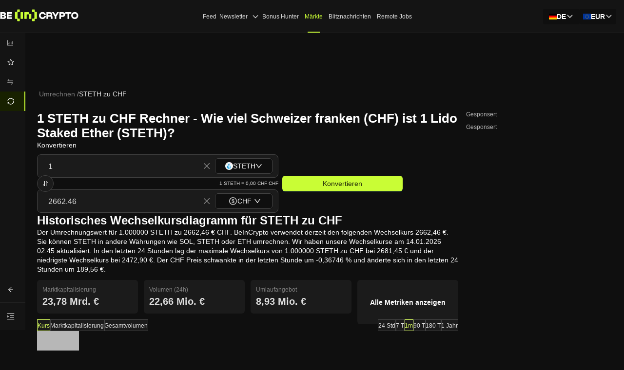

--- FILE ---
content_type: application/javascript; charset=UTF-8
request_url: https://de.beincrypto.com/_next/static/chunks/1317-0f6063d12fff28cd.js
body_size: 55284
content:
"use strict";(self.webpackChunk_N_E=self.webpackChunk_N_E||[]).push([[1317],{85593:function(e,t,n){var o=n(1119),r=n(2265),a=n(59607),c=n(10703),i=r.forwardRef(function(e,t){return r.createElement(c.default,(0,o.Z)({},e,{ref:t,icon:a.Z}))});t.Z=i},75867:function(e,t,n){var o=n(1119),r=n(2265),a=n(53416),c=n(10703),i=r.forwardRef(function(e,t){return r.createElement(c.default,(0,o.Z)({},e,{ref:t,icon:a.Z}))});t.Z=i},46675:function(e,t,n){var o=n(1119),r=n(2265),a=n(64888),c=n(10703),i=r.forwardRef(function(e,t){return r.createElement(c.default,(0,o.Z)({},e,{ref:t,icon:a.Z}))});t.Z=i},69013:function(e,t,n){var o=n(1119),r=n(2265),a=n(1740),c=n(10703),i=r.forwardRef(function(e,t){return r.createElement(c.default,(0,o.Z)({},e,{ref:t,icon:a.Z}))});t.Z=i},79165:function(e,t,n){var o=n(1119),r=n(2265),a=n(5230),c=n(10703),i=r.forwardRef(function(e,t){return r.createElement(c.default,(0,o.Z)({},e,{ref:t,icon:a.Z}))});t.Z=i},75669:function(e,t,n){n.r(t),n.d(t,{Color:function(){return y},ColorBlock:function(){return Z},default:function(){return H}});var o=n(1119),r=n(11993),a=n(26365),c=n(2265),i=n(31686),l=n(76405),s=n(25049),u=n(41690),d=n(15900),f=n(6989),p=n(41154),m=n(54558),g=["b"],v=["v"],h=function(e){return Math.round(Number(e||0))},b=function(e){if(e instanceof m.FastColor)return e;if(e&&"object"===(0,p.Z)(e)&&"h"in e&&"b"in e){var t=e.b,n=(0,f.Z)(e,g);return(0,i.Z)((0,i.Z)({},n),{},{v:t})}return"string"==typeof e&&/hsb/.test(e)?e.replace(/hsb/,"hsv"):e},y=function(e){(0,u.Z)(n,e);var t=(0,d.Z)(n);function n(e){return(0,l.Z)(this,n),t.call(this,b(e))}return(0,s.Z)(n,[{key:"toHsbString",value:function(){var e=this.toHsb(),t=h(100*e.s),n=h(100*e.b),o=h(e.h),r=e.a,a="hsb(".concat(o,", ").concat(t,"%, ").concat(n,"%)"),c="hsba(".concat(o,", ").concat(t,"%, ").concat(n,"%, ").concat(r.toFixed(0===r?0:2),")");return 1===r?a:c}},{key:"toHsb",value:function(){var e=this.toHsv(),t=e.v,n=(0,f.Z)(e,v);return(0,i.Z)((0,i.Z)({},n),{},{b:t,a:this.a})}}]),n}(m.FastColor),x=function(e){return e instanceof y?e:new y(e)},C=x("#1677ff"),E=function(e){var t=e.offset,n=e.targetRef,o=e.containerRef,r=e.color,a=e.type,c=o.current.getBoundingClientRect(),l=c.width,s=c.height,u=n.current.getBoundingClientRect(),d=u.width,f=u.height,p=d/2,m=(t.x+p)/l,g=1-(t.y+f/2)/s,v=r.toHsb(),h=(t.x+p)/l*360;if(a)switch(a){case"hue":return x((0,i.Z)((0,i.Z)({},v),{},{h:h<=0?0:h}));case"alpha":return x((0,i.Z)((0,i.Z)({},v),{},{a:m<=0?0:m}))}return x({h:v.h,s:m<=0?0:m,b:g>=1?1:g,a:v.a})},w=function(e,t){var n=e.toHsb();switch(t){case"hue":return{x:n.h/360*100,y:50};case"alpha":return{x:100*e.a,y:50};default:return{x:100*n.s,y:(1-n.b)*100}}},S=n(36760),O=n.n(S),Z=function(e){var t=e.color,n=e.prefixCls,o=e.className,r=e.style,a=e.onClick,i="".concat(n,"-color-block");return c.createElement("div",{className:O()(i,o),style:r,onClick:a},c.createElement("div",{className:"".concat(i,"-inner"),style:{background:t}}))},R=function(e){var t=e.targetRef,n=e.containerRef,o=e.direction,r=e.onDragChange,i=e.onDragChangeComplete,l=e.calculate,s=e.color,u=e.disabledDrag,d=(0,c.useState)({x:0,y:0}),f=(0,a.Z)(d,2),p=f[0],m=f[1],g=(0,c.useRef)(null),v=(0,c.useRef)(null);(0,c.useEffect)(function(){m(l())},[s]),(0,c.useEffect)(function(){return function(){document.removeEventListener("mousemove",g.current),document.removeEventListener("mouseup",v.current),document.removeEventListener("touchmove",g.current),document.removeEventListener("touchend",v.current),g.current=null,v.current=null}},[]);var h=function(e){var a,c,i,l=(a="touches"in e?e.touches[0]:e,c=document.documentElement.scrollLeft||document.body.scrollLeft||window.pageXOffset,i=document.documentElement.scrollTop||document.body.scrollTop||window.pageYOffset,{pageX:a.pageX-c,pageY:a.pageY-i}),s=l.pageX,u=l.pageY,d=n.current.getBoundingClientRect(),f=d.x,m=d.y,g=d.width,v=d.height,h=t.current.getBoundingClientRect(),b=h.width,y=h.height,x={x:Math.max(0,Math.min(s-f,g))-b/2,y:"x"===o?p.y:Math.max(0,Math.min(u-m,v))-y/2};if(0===b&&0===y||b!==y)return!1;null==r||r(x)},b=function(e){e.preventDefault(),h(e)},y=function(e){e.preventDefault(),document.removeEventListener("mousemove",g.current),document.removeEventListener("mouseup",v.current),document.removeEventListener("touchmove",g.current),document.removeEventListener("touchend",v.current),g.current=null,v.current=null,null==i||i()};return[p,function(e){document.removeEventListener("mousemove",g.current),document.removeEventListener("mouseup",v.current),u||(h(e),document.addEventListener("mousemove",b),document.addEventListener("mouseup",y),document.addEventListener("touchmove",b),document.addEventListener("touchend",y),g.current=b,v.current=y)}]},I=n(74126),j=function(e){var t=e.size,n=e.color,o=e.prefixCls;return c.createElement("div",{className:O()("".concat(o,"-handler"),(0,r.Z)({},"".concat(o,"-handler-sm"),"small"===(void 0===t?"default":t))),style:{backgroundColor:n}})},k=function(e){var t=e.children,n=e.style,o=e.prefixCls;return c.createElement("div",{className:"".concat(o,"-palette"),style:(0,i.Z)({position:"relative"},n)},t)},M=(0,c.forwardRef)(function(e,t){var n=e.children,o=e.x,r=e.y;return c.createElement("div",{ref:t,style:{position:"absolute",left:"".concat(o,"%"),top:"".concat(r,"%"),zIndex:1,transform:"translate(-50%, -50%)"}},n)}),P=function(e){var t=e.color,n=e.onChange,o=e.prefixCls,r=e.onChangeComplete,i=e.disabled,l=(0,c.useRef)(),s=(0,c.useRef)(),u=(0,c.useRef)(t),d=(0,I.useEvent)(function(e){var o=E({offset:e,targetRef:s,containerRef:l,color:t});u.current=o,n(o)}),f=R({color:t,containerRef:l,targetRef:s,calculate:function(){return w(t)},onDragChange:d,onDragChangeComplete:function(){return null==r?void 0:r(u.current)},disabledDrag:i}),p=(0,a.Z)(f,2),m=p[0],g=p[1];return c.createElement("div",{ref:l,className:"".concat(o,"-select"),onMouseDown:g,onTouchStart:g},c.createElement(k,{prefixCls:o},c.createElement(M,{x:m.x,y:m.y,ref:s},c.createElement(j,{color:t.toRgbString(),prefixCls:o})),c.createElement("div",{className:"".concat(o,"-saturation"),style:{backgroundColor:"hsl(".concat(t.toHsb().h,",100%, 50%)"),backgroundImage:"linear-gradient(0deg, #000, transparent),linear-gradient(90deg, #fff, hsla(0, 0%, 100%, 0))"}})))},T=function(e,t){var n=(0,I.useMergedState)(e,{value:t}),o=(0,a.Z)(n,2),r=o[0],i=o[1];return[(0,c.useMemo)(function(){return x(r)},[r]),i]},B=function(e){var t=e.colors,n=e.children,o=e.direction,r=e.type,a=e.prefixCls,i=(0,c.useMemo)(function(){return t.map(function(e,n){var o=x(e);return"alpha"===r&&n===t.length-1&&(o=new y(o.setA(1))),o.toRgbString()}).join(",")},[t,r]);return c.createElement("div",{className:"".concat(a,"-gradient"),style:{position:"absolute",inset:0,background:"linear-gradient(".concat(void 0===o?"to right":o,", ").concat(i,")")}},n)},N=function(e){var t=e.prefixCls,n=e.colors,o=e.disabled,r=e.onChange,i=e.onChangeComplete,l=e.color,s=e.type,u=(0,c.useRef)(),d=(0,c.useRef)(),f=(0,c.useRef)(l),p=function(e){return"hue"===s?e.getHue():100*e.a},m=(0,I.useEvent)(function(e){var t=E({offset:e,targetRef:d,containerRef:u,color:l,type:s});f.current=t,r(p(t))}),g=R({color:l,targetRef:d,containerRef:u,calculate:function(){return w(l,s)},onDragChange:m,onDragChangeComplete:function(){i(p(f.current))},direction:"x",disabledDrag:o}),v=(0,a.Z)(g,2),h=v[0],b=v[1],x=c.useMemo(function(){if("hue"===s){var e=l.toHsb();return e.s=1,e.b=1,e.a=1,new y(e)}return l},[l,s]),C=c.useMemo(function(){return n.map(function(e){return"".concat(e.color," ").concat(e.percent,"%")})},[n]);return c.createElement("div",{ref:u,className:O()("".concat(t,"-slider"),"".concat(t,"-slider-").concat(s)),onMouseDown:b,onTouchStart:b},c.createElement(k,{prefixCls:t},c.createElement(M,{x:h.x,y:h.y,ref:d},c.createElement(j,{size:"small",color:x.toHexString(),prefixCls:t})),c.createElement(B,{colors:C,type:s,prefixCls:t})))},z=[{color:"rgb(255, 0, 0)",percent:0},{color:"rgb(255, 255, 0)",percent:17},{color:"rgb(0, 255, 0)",percent:33},{color:"rgb(0, 255, 255)",percent:50},{color:"rgb(0, 0, 255)",percent:67},{color:"rgb(255, 0, 255)",percent:83},{color:"rgb(255, 0, 0)",percent:100}],H=(0,c.forwardRef)(function(e,t){var n,i=e.value,l=e.defaultValue,s=e.prefixCls,u=void 0===s?"rc-color-picker":s,d=e.onChange,f=e.onChangeComplete,p=e.className,m=e.style,g=e.panelRender,v=e.disabledAlpha,h=void 0!==v&&v,b=e.disabled,x=void 0!==b&&b,E=(n=e.components,c.useMemo(function(){return[(n||{}).slider||N]},[n])),w=(0,a.Z)(E,1)[0],S=T(l||C,i),R=(0,a.Z)(S,2),I=R[0],j=R[1],k=(0,c.useMemo)(function(){return I.setA(1).toRgbString()},[I]),M=function(e,t){i||j(e),null==d||d(e,t)},B=function(e){return new y(I.setHue(e))},H=function(e){return new y(I.setA(e/100))},D=O()("".concat(u,"-panel"),p,(0,r.Z)({},"".concat(u,"-panel-disabled"),x)),A={prefixCls:u,disabled:x,color:I},L=c.createElement(c.Fragment,null,c.createElement(P,(0,o.Z)({onChange:M},A,{onChangeComplete:f})),c.createElement("div",{className:"".concat(u,"-slider-container")},c.createElement("div",{className:O()("".concat(u,"-slider-group"),(0,r.Z)({},"".concat(u,"-slider-group-disabled-alpha"),h))},c.createElement(w,(0,o.Z)({},A,{type:"hue",colors:z,min:0,max:359,value:I.getHue(),onChange:function(e){M(B(e),{type:"hue",value:e})},onChangeComplete:function(e){f&&f(B(e))}})),!h&&c.createElement(w,(0,o.Z)({},A,{type:"alpha",colors:[{percent:0,color:"rgba(255, 0, 4, 0)"},{percent:100,color:k}],min:0,max:100,value:100*I.a,onChange:function(e){M(H(e),{type:"alpha",value:e})},onChangeComplete:function(e){f&&f(H(e))}}))),c.createElement(Z,{color:I.toRgbString(),prefixCls:u})));return c.createElement("div",{className:D,style:m,ref:t},"function"==typeof g?g(L):L)})},93942:function(e,t,n){n.d(t,{i:function(){return i}});var o=n(2265),r=n(50506),a=n(83067),c=n(71744);function i(e){return t=>o.createElement(a.ZP,{theme:{token:{motion:!1,zIndexPopupBase:0}}},o.createElement(e,Object.assign({},t)))}t.Z=(e,t,n,a,l)=>i(i=>{let{prefixCls:s,style:u}=i,d=o.useRef(null),[f,p]=o.useState(0),[m,g]=o.useState(0),[v,h]=(0,r.Z)(!1,{value:i.open}),{getPrefixCls:b}=o.useContext(c.E_),y=b(a||"select",s);o.useEffect(()=>{if(h(!0),"undefined"!=typeof ResizeObserver){let e=new ResizeObserver(e=>{let t=e[0].target;p(t.offsetHeight+8),g(t.offsetWidth)}),t=setInterval(()=>{var n;let o=l?".".concat(l(y)):".".concat(y,"-dropdown"),r=null===(n=d.current)||void 0===n?void 0:n.querySelector(o);r&&(clearInterval(t),e.observe(r))},10);return()=>{clearInterval(t),e.disconnect()}}},[]);let x=Object.assign(Object.assign({},i),{style:Object.assign(Object.assign({},u),{margin:0}),open:v,visible:v,getPopupContainer:()=>d.current});return n&&(x=n(x)),t&&Object.assign(x,{[t]:{overflow:{adjustX:!1,adjustY:!1}}}),o.createElement("div",{ref:d,style:{paddingBottom:f,position:"relative",minWidth:m}},o.createElement(e,Object.assign({},x)))})},94611:function(e,t,n){var o=n(2265),r=n(40562);t.Z=e=>{let t;return"object"==typeof e&&(null==e?void 0:e.clearIcon)?t=e:e&&(t={clearIcon:o.createElement(r.Z,null)}),t}},6543:function(e,t,n){n.d(t,{ZP:function(){return l},c4:function(){return a}});var o=n(2265),r=n(29961);let a=["xxl","xl","lg","md","sm","xs"],c=e=>({xs:"(max-width: ".concat(e.screenXSMax,"px)"),sm:"(min-width: ".concat(e.screenSM,"px)"),md:"(min-width: ".concat(e.screenMD,"px)"),lg:"(min-width: ".concat(e.screenLG,"px)"),xl:"(min-width: ".concat(e.screenXL,"px)"),xxl:"(min-width: ".concat(e.screenXXL,"px)")}),i=e=>{let t=[].concat(a).reverse();return t.forEach((n,o)=>{let r=n.toUpperCase(),a="screen".concat(r,"Min"),c="screen".concat(r);if(!(e[a]<=e[c]))throw Error("".concat(a,"<=").concat(c," fails : !(").concat(e[a],"<=").concat(e[c],")"));if(o<t.length-1){let n="screen".concat(r,"Max");if(!(e[c]<=e[n]))throw Error("".concat(c,"<=").concat(n," fails : !(").concat(e[c],"<=").concat(e[n],")"));let a=t[o+1].toUpperCase(),i="screen".concat(a,"Min");if(!(e[n]<=e[i]))throw Error("".concat(n,"<=").concat(i," fails : !(").concat(e[n],"<=").concat(e[i],")"))}}),e};function l(){let[,e]=(0,r.ZP)(),t=c(i(e));return o.useMemo(()=>{let e=new Map,n=-1,o={};return{matchHandlers:{},dispatch:t=>(o=t,e.forEach(e=>e(o)),e.size>=1),subscribe(t){return e.size||this.register(),n+=1,e.set(n,t),t(o),n},unsubscribe(t){e.delete(t),e.size||this.unregister()},unregister(){Object.keys(t).forEach(e=>{let n=t[e],o=this.matchHandlers[n];null==o||o.mql.removeListener(null==o?void 0:o.listener)}),e.clear()},register(){Object.keys(t).forEach(e=>{let n=t[e],r=t=>{let{matches:n}=t;this.dispatch(Object.assign(Object.assign({},o),{[e]:n}))},a=window.matchMedia(n);a.addListener(r),this.matchHandlers[n]={mql:a,listener:r},r(a)})},responsiveMap:t}},[e])}},12757:function(e,t,n){n.d(t,{F:function(){return c},Z:function(){return a}});var o=n(36760),r=n.n(o);function a(e,t,n){return r()({["".concat(e,"-status-success")]:"success"===t,["".concat(e,"-status-warning")]:"warning"===t,["".concat(e,"-status-error")]:"error"===t,["".concat(e,"-status-validating")]:"validating"===t,["".concat(e,"-has-feedback")]:n})}let c=(e,t)=>t||e},6694:function(e,t,n){n.d(t,{Z:function(){return S}});var o=n(2265),r=n(36760),a=n.n(r),c=n(2857),i=n(28791),l=n(71744),s=n(19722),u=n(99320);let d=e=>{let{componentCls:t,colorPrimary:n}=e;return{[t]:{position:"absolute",background:"transparent",pointerEvents:"none",boxSizing:"border-box",color:"var(--wave-color, ".concat(n,")"),boxShadow:"0 0 0 0 currentcolor",opacity:.2,"&.wave-motion-appear":{transition:["box-shadow 0.4s ".concat(e.motionEaseOutCirc),"opacity 2s ".concat(e.motionEaseOutCirc)].join(","),"&-active":{boxShadow:"0 0 0 6px currentcolor",opacity:0},"&.wave-quick":{transition:["box-shadow ".concat(e.motionDurationSlow," ").concat(e.motionEaseInOut),"opacity ".concat(e.motionDurationSlow," ").concat(e.motionEaseInOut)].join(",")}}}}};var f=(0,u.A1)("Wave",e=>[d(e)]),p=n(58525),m=n(53346),g=n(29961),v=n(34709),h=n(66632),b=n(66061);function y(e){return e&&"#fff"!==e&&"#ffffff"!==e&&"rgb(255, 255, 255)"!==e&&"rgba(255, 255, 255, 1)"!==e&&!/rgba\((?:\d*, ){3}0\)/.test(e)&&"transparent"!==e}function x(e){return Number.isNaN(e)?0:e}let C=e=>{let{className:t,target:n,component:r,registerUnmount:c}=e,l=o.useRef(null),s=o.useRef(null);o.useEffect(()=>{s.current=c()},[]);let[u,d]=o.useState(null),[f,p]=o.useState([]),[g,b]=o.useState(0),[C,E]=o.useState(0),[w,S]=o.useState(0),[O,Z]=o.useState(0),[R,I]=o.useState(!1),j={left:g,top:C,width:w,height:O,borderRadius:f.map(e=>"".concat(e,"px")).join(" ")};function k(){let e=getComputedStyle(n);d(function(e){let{borderTopColor:t,borderColor:n,backgroundColor:o}=getComputedStyle(e);return y(t)?t:y(n)?n:y(o)?o:null}(n));let t="static"===e.position,{borderLeftWidth:o,borderTopWidth:r}=e;b(t?n.offsetLeft:x(-parseFloat(o))),E(t?n.offsetTop:x(-parseFloat(r))),S(n.offsetWidth),Z(n.offsetHeight);let{borderTopLeftRadius:a,borderTopRightRadius:c,borderBottomLeftRadius:i,borderBottomRightRadius:l}=e;p([a,c,l,i].map(e=>x(parseFloat(e))))}if(u&&(j["--wave-color"]=u),o.useEffect(()=>{if(n){let e;let t=(0,m.Z)(()=>{k(),I(!0)});return"undefined"!=typeof ResizeObserver&&(e=new ResizeObserver(k)).observe(n),()=>{m.Z.cancel(t),null==e||e.disconnect()}}},[]),!R)return null;let M=("Checkbox"===r||"Radio"===r)&&(null==n?void 0:n.classList.contains(v.A));return o.createElement(h.default,{visible:!0,motionAppear:!0,motionName:"wave-motion",motionDeadline:5e3,onAppearEnd:(e,t)=>{var n,o;if(t.deadline||"opacity"===t.propertyName){let e=null===(n=l.current)||void 0===n?void 0:n.parentElement;null===(o=s.current)||void 0===o||o.call(s).then(()=>{null==e||e.remove()})}return!1}},(e,n)=>{let{className:r}=e;return o.createElement("div",{ref:(0,i.sQ)(l,n),className:a()(t,r,{"wave-quick":M}),style:j})})};var E=(e,t)=>{var n;let{component:r}=t;if("Checkbox"===r&&!(null===(n=e.querySelector("input"))||void 0===n?void 0:n.checked))return;let a=document.createElement("div");a.style.position="absolute",a.style.left="0px",a.style.top="0px",null==e||e.insertBefore(a,null==e?void 0:e.firstChild);let c=(0,b.x)(),i=null;i=c(o.createElement(C,Object.assign({},t,{target:e,registerUnmount:function(){return i}})),a)},w=(e,t,n)=>{let{wave:r}=o.useContext(l.E_),[,a,c]=(0,g.ZP)(),i=(0,p.Z)(o=>{let i=e.current;if((null==r?void 0:r.disabled)||!i)return;let l=i.querySelector(".".concat(v.A))||i,{showEffect:s}=r||{};(s||E)(l,{className:t,token:a,component:n,event:o,hashId:c})}),s=o.useRef(null);return e=>{m.Z.cancel(s.current),s.current=(0,m.Z)(()=>{i(e)})}},S=e=>{let{children:t,disabled:n,component:r}=e,{getPrefixCls:u}=(0,o.useContext)(l.E_),d=(0,o.useRef)(null),p=u("wave"),[,m]=f(p),g=w(d,a()(p,m),r);if(o.useEffect(()=>{let e=d.current;if(!e||1!==e.nodeType||n)return;let t=t=>{!(0,c.Z)(t.target)||!e.getAttribute||e.getAttribute("disabled")||e.disabled||e.className.includes("disabled")||e.className.includes("-leave")||g(t)};return e.addEventListener("click",t,!0),()=>{e.removeEventListener("click",t,!0)}},[n]),!o.isValidElement(t))return null!=t?t:null;let v=(0,i.Yr)(t)?(0,i.sQ)((0,i.C4)(t),d):d;return(0,s.Tm)(t,{ref:v})}},34709:function(e,t,n){n.d(t,{A:function(){return r}});var o=n(71744);let r="".concat(o.Rf,"-wave-target")},51248:function(e,t,n){n.d(t,{Dn:function(){return d},aG:function(){return l},hU:function(){return f},nx:function(){return s}});var o=n(83145),r=n(2265),a=n(19722),c=n(53454);let i=/^[\u4E00-\u9FA5]{2}$/,l=i.test.bind(i);function s(e){return"danger"===e?{danger:!0}:{type:e}}function u(e){return"string"==typeof e}function d(e){return"text"===e||"link"===e}function f(e,t){let n=!1,o=[];return r.Children.forEach(e,e=>{let t=typeof e,r="string"===t||"number"===t;if(n&&r){let t=o.length-1,n=o[t];o[t]="".concat(n).concat(e)}else o.push(e);n=r}),r.Children.map(o,e=>(function(e,t){if(null==e)return;let n=t?" ":"";return"string"!=typeof e&&"number"!=typeof e&&u(e.type)&&l(e.props.children)?(0,a.Tm)(e,{children:e.props.children.split("").join(n)}):u(e)?l(e)?r.createElement("span",null,e.split("").join(n)):r.createElement("span",null,e):(0,a.M2)(e)?r.createElement("span",null,e):e})(e,t))}["default","primary","danger"].concat((0,o.Z)(c.i))},79525:function(e,t,n){n.d(t,{ZP:function(){return ey}});var o=n(2265),r=n(36760),a=n.n(r),c=n(18694),i=n(28791),l=n(6694),s=n(71744),u=n(86586),d=n(33759),f=n(65658),p=n(29961),m=function(e,t){var n={};for(var o in e)Object.prototype.hasOwnProperty.call(e,o)&&0>t.indexOf(o)&&(n[o]=e[o]);if(null!=e&&"function"==typeof Object.getOwnPropertySymbols)for(var r=0,o=Object.getOwnPropertySymbols(e);r<o.length;r++)0>t.indexOf(o[r])&&Object.prototype.propertyIsEnumerable.call(e,o[r])&&(n[o[r]]=e[o[r]]);return n};let g=o.createContext(void 0);var v=n(51248);let h=(0,o.forwardRef)((e,t)=>{let{className:n,style:r,children:c,prefixCls:i}=e,l=a()("".concat(i,"-icon"),n);return o.createElement("span",{ref:t,className:l,style:r},c)});var b=n(79165),y=n(66632);let x=(0,o.forwardRef)((e,t)=>{let{prefixCls:n,className:r,style:c,iconClassName:i}=e,l=a()("".concat(n,"-loading-icon"),r);return o.createElement(h,{prefixCls:n,className:l,style:c,ref:t},o.createElement(b.Z,{className:i}))}),C=()=>({width:0,opacity:0,transform:"scale(0)"}),E=e=>({width:e.scrollWidth,opacity:1,transform:"scale(1)"});var w=e=>{let{prefixCls:t,loading:n,existIcon:r,className:c,style:i,mount:l}=e;return r?o.createElement(x,{prefixCls:t,className:c,style:i}):o.createElement(y.default,{visible:!!n,motionName:"".concat(t,"-loading-icon-motion"),motionAppear:!l,motionEnter:!l,motionLeave:!l,removeOnLeave:!0,onAppearStart:C,onAppearActive:E,onEnterStart:C,onEnterActive:E,onLeaveStart:E,onLeaveActive:C},(e,n)=>{let{className:r,style:l}=e,s=Object.assign(Object.assign({},i),l);return o.createElement(x,{prefixCls:t,className:a()(c,r),style:s,ref:n})})},S=n(50978),O=n(12918),Z=n(53454),R=n(71140),I=n(99320);let j=(e,t)=>({["> span, > ".concat(e)]:{"&:not(:last-child)":{["&, & > ".concat(e)]:{"&:not(:disabled)":{borderInlineEndColor:t}}},"&:not(:first-child)":{["&, & > ".concat(e)]:{"&:not(:disabled)":{borderInlineStartColor:t}}}}});var k=e=>{let{componentCls:t,fontSize:n,lineWidth:o,groupBorderColor:r,colorErrorHover:a}=e;return{["".concat(t,"-group")]:[{position:"relative",display:"inline-flex",["> span, > ".concat(t)]:{"&:not(:last-child)":{["&, & > ".concat(t)]:{borderStartEndRadius:0,borderEndEndRadius:0}},"&:not(:first-child)":{marginInlineStart:e.calc(o).mul(-1).equal(),["&, & > ".concat(t)]:{borderStartStartRadius:0,borderEndStartRadius:0}}},[t]:{position:"relative",zIndex:1,"&:hover, &:focus, &:active":{zIndex:2},"&[disabled]":{zIndex:0}},["".concat(t,"-icon-only")]:{fontSize:n}},j("".concat(t,"-primary"),r),j("".concat(t,"-danger"),a)]}},M=n(76405),P=n(25049),T=n(75669);let B=(e,t)=>(null==e?void 0:e.replace(/[^\w/]/g,"").slice(0,t?8:6))||"",N=(e,t)=>e?B(e,t):"",z=(0,P.Z)(function e(t){var n;if((0,M.Z)(this,e),this.cleared=!1,t instanceof e){this.metaColor=t.metaColor.clone(),this.colors=null===(n=t.colors)||void 0===n?void 0:n.map(t=>({color:new e(t.color),percent:t.percent})),this.cleared=t.cleared;return}let o=Array.isArray(t);o&&t.length?(this.colors=t.map(t=>{let{color:n,percent:o}=t;return{color:new e(n),percent:o}}),this.metaColor=new T.Color(this.colors[0].color.metaColor)):this.metaColor=new T.Color(o?"":t),t&&(!o||this.colors)||(this.metaColor=this.metaColor.setA(0),this.cleared=!0)},[{key:"toHsb",value:function(){return this.metaColor.toHsb()}},{key:"toHsbString",value:function(){return this.metaColor.toHsbString()}},{key:"toHex",value:function(){return N(this.toHexString(),this.metaColor.a<1)}},{key:"toHexString",value:function(){return this.metaColor.toHexString()}},{key:"toRgb",value:function(){return this.metaColor.toRgb()}},{key:"toRgbString",value:function(){return this.metaColor.toRgbString()}},{key:"isGradient",value:function(){return!!this.colors&&!this.cleared}},{key:"getColors",value:function(){return this.colors||[{color:this,percent:0}]}},{key:"toCssString",value:function(){let{colors:e}=this;if(e){let t=e.map(e=>"".concat(e.color.toRgbString()," ").concat(e.percent,"%")).join(", ");return"linear-gradient(90deg, ".concat(t,")")}return this.metaColor.toRgbString()}},{key:"equals",value:function(e){return!!e&&this.isGradient()===e.isGradient()&&(this.isGradient()?this.colors.length===e.colors.length&&this.colors.every((t,n)=>{let o=e.colors[n];return t.percent===o.percent&&t.color.equals(o.color)}):this.toHexString()===e.toHexString())}}]);n(50506);let H=(e,t)=>{let{r:n,g:o,b:r,a}=e.toRgb(),c=new T.Color(e.toRgbString()).onBackground(t).toHsv();return a<=.5?c.v>.5:.299*n+.587*o+.114*r>192};var D=n(1319);let A=e=>{let{paddingInline:t,onlyIconSize:n}=e;return(0,R.mergeToken)(e,{buttonPaddingHorizontal:t,buttonPaddingVertical:0,buttonIconOnlyFontSize:n})},L=e=>{var t,n,o,r,a,c;let i=null!==(t=e.contentFontSize)&&void 0!==t?t:e.fontSize,l=null!==(n=e.contentFontSizeSM)&&void 0!==n?n:e.fontSize,s=null!==(o=e.contentFontSizeLG)&&void 0!==o?o:e.fontSizeLG,u=null!==(r=e.contentLineHeight)&&void 0!==r?r:(0,D.D)(i),d=null!==(a=e.contentLineHeightSM)&&void 0!==a?a:(0,D.D)(l),f=null!==(c=e.contentLineHeightLG)&&void 0!==c?c:(0,D.D)(s),p=H(new z(e.colorBgSolid),"#fff")?"#000":"#fff";return{fontWeight:400,defaultShadow:"0 ".concat(e.controlOutlineWidth,"px 0 ").concat(e.controlTmpOutline),primaryShadow:"0 ".concat(e.controlOutlineWidth,"px 0 ").concat(e.controlOutline),dangerShadow:"0 ".concat(e.controlOutlineWidth,"px 0 ").concat(e.colorErrorOutline),primaryColor:e.colorTextLightSolid,dangerColor:e.colorTextLightSolid,borderColorDisabled:e.colorBorder,defaultGhostColor:e.colorBgContainer,ghostBg:"transparent",defaultGhostBorderColor:e.colorBgContainer,paddingInline:e.paddingContentHorizontal-e.lineWidth,paddingInlineLG:e.paddingContentHorizontal-e.lineWidth,paddingInlineSM:8-e.lineWidth,onlyIconSize:e.fontSizeLG,onlyIconSizeSM:e.fontSizeLG-2,onlyIconSizeLG:e.fontSizeLG+2,groupBorderColor:e.colorPrimaryHover,linkHoverBg:"transparent",textTextColor:e.colorText,textTextHoverColor:e.colorText,textTextActiveColor:e.colorText,textHoverBg:e.colorFillTertiary,defaultColor:e.colorText,defaultBg:e.colorBgContainer,defaultBorderColor:e.colorBorder,defaultBorderColorDisabled:e.colorBorder,defaultHoverBg:e.colorBgContainer,defaultHoverColor:e.colorPrimaryHover,defaultHoverBorderColor:e.colorPrimaryHover,defaultActiveBg:e.colorBgContainer,defaultActiveColor:e.colorPrimaryActive,defaultActiveBorderColor:e.colorPrimaryActive,solidTextColor:p,contentFontSize:i,contentFontSizeSM:l,contentFontSizeLG:s,contentLineHeight:u,contentLineHeightSM:d,contentLineHeightLG:f,paddingBlock:Math.max((e.controlHeight-i*u)/2-e.lineWidth,0),paddingBlockSM:Math.max((e.controlHeightSM-l*d)/2-e.lineWidth,0),paddingBlockLG:Math.max((e.controlHeightLG-s*f)/2-e.lineWidth,0)}},F=e=>{let{componentCls:t,iconCls:n,fontWeight:o,opacityLoading:r,motionDurationSlow:a,motionEaseInOut:c,marginXS:i,calc:l}=e;return{[t]:{outline:"none",position:"relative",display:"inline-flex",gap:e.marginXS,alignItems:"center",justifyContent:"center",fontWeight:o,whiteSpace:"nowrap",textAlign:"center",backgroundImage:"none",background:"transparent",border:"".concat((0,S.unit)(e.lineWidth)," ").concat(e.lineType," transparent"),cursor:"pointer",transition:"all ".concat(e.motionDurationMid," ").concat(e.motionEaseInOut),userSelect:"none",touchAction:"manipulation",color:e.colorText,"&:disabled > *":{pointerEvents:"none"},["".concat(t,"-icon > svg")]:(0,O.Ro)(),"> a":{color:"currentColor"},"&:not(:disabled)":(0,O.Qy)(e),["&".concat(t,"-two-chinese-chars::first-letter")]:{letterSpacing:"0.34em"},["&".concat(t,"-two-chinese-chars > *:not(").concat(n,")")]:{marginInlineEnd:"-0.34em",letterSpacing:"0.34em"},["&".concat(t,"-icon-only")]:{paddingInline:0,["&".concat(t,"-compact-item")]:{flex:"none"},["&".concat(t,"-round")]:{width:"auto"}},["&".concat(t,"-loading")]:{opacity:r,cursor:"default"},["".concat(t,"-loading-icon")]:{transition:["width","opacity","margin"].map(e=>"".concat(e," ").concat(a," ").concat(c)).join(",")},["&:not(".concat(t,"-icon-end)")]:{["".concat(t,"-loading-icon-motion")]:{"&-appear-start, &-enter-start":{marginInlineEnd:l(i).mul(-1).equal()},"&-appear-active, &-enter-active":{marginInlineEnd:0},"&-leave-start":{marginInlineEnd:0},"&-leave-active":{marginInlineEnd:l(i).mul(-1).equal()}}},"&-icon-end":{flexDirection:"row-reverse",["".concat(t,"-loading-icon-motion")]:{"&-appear-start, &-enter-start":{marginInlineStart:l(i).mul(-1).equal()},"&-appear-active, &-enter-active":{marginInlineStart:0},"&-leave-start":{marginInlineStart:0},"&-leave-active":{marginInlineStart:l(i).mul(-1).equal()}}}}}},W=(e,t,n)=>({["&:not(:disabled):not(".concat(e,"-disabled)")]:{"&:hover":t,"&:active":n}}),_=e=>({minWidth:e.controlHeight,paddingInlineStart:0,paddingInlineEnd:0,borderRadius:"50%"}),V=e=>({borderRadius:e.controlHeight,paddingInlineStart:e.calc(e.controlHeight).div(2).equal(),paddingInlineEnd:e.calc(e.controlHeight).div(2).equal()}),G=e=>({cursor:"not-allowed",borderColor:e.borderColorDisabled,color:e.colorTextDisabled,background:e.colorBgContainerDisabled,boxShadow:"none"}),K=(e,t,n,o,r,a,c,i)=>({["&".concat(e,"-background-ghost")]:Object.assign(Object.assign({color:n||void 0,background:t,borderColor:o||void 0,boxShadow:"none"},W(e,Object.assign({background:t},c),Object.assign({background:t},i))),{"&:disabled":{cursor:"not-allowed",color:r||void 0,borderColor:a||void 0}})}),q=e=>({["&:disabled, &".concat(e.componentCls,"-disabled")]:Object.assign({},G(e))}),Y=e=>({["&:disabled, &".concat(e.componentCls,"-disabled")]:{cursor:"not-allowed",color:e.colorTextDisabled}}),X=(e,t,n,o)=>Object.assign(Object.assign({},(o&&["link","text"].includes(o)?Y:q)(e)),W(e.componentCls,t,n)),$=(e,t,n,o,r)=>({["&".concat(e.componentCls,"-variant-solid")]:Object.assign({color:t,background:n},X(e,o,r))}),U=(e,t,n,o,r)=>({["&".concat(e.componentCls,"-variant-outlined, &").concat(e.componentCls,"-variant-dashed")]:Object.assign({borderColor:t,background:n},X(e,o,r))}),Q=e=>({["&".concat(e.componentCls,"-variant-dashed")]:{borderStyle:"dashed"}}),J=(e,t,n,o)=>({["&".concat(e.componentCls,"-variant-filled")]:Object.assign({boxShadow:"none",background:t},X(e,n,o))}),ee=(e,t,n,o,r)=>({["&".concat(e.componentCls,"-variant-").concat(n)]:Object.assign({color:t,boxShadow:"none"},X(e,o,r,n))}),et=e=>{let{componentCls:t}=e;return Z.i.reduce((n,o)=>{let r=e["".concat(o,"6")],a=e["".concat(o,"1")],c=e["".concat(o,"5")],i=e["".concat(o,"2")],l=e["".concat(o,"3")],s=e["".concat(o,"7")],u="0 ".concat(e.controlOutlineWidth," 0 ").concat(e["".concat(o,"1")]);return Object.assign(Object.assign({},n),{["&".concat(t,"-color-").concat(o)]:Object.assign(Object.assign(Object.assign(Object.assign(Object.assign(Object.assign({color:r,boxShadow:u},$(e,e.colorTextLightSolid,r,{background:c},{background:s})),U(e,r,e.colorBgContainer,{color:c,borderColor:c,background:e.colorBgContainer},{color:s,borderColor:s,background:e.colorBgContainer})),Q(e)),J(e,a,{background:i},{background:l})),ee(e,r,"link",{color:c},{color:s})),ee(e,r,"text",{color:c,background:a},{color:s,background:l}))})},{})},en=e=>Object.assign(Object.assign(Object.assign(Object.assign(Object.assign({color:e.defaultColor,boxShadow:e.defaultShadow},$(e,e.solidTextColor,e.colorBgSolid,{color:e.solidTextColor,background:e.colorBgSolidHover},{color:e.solidTextColor,background:e.colorBgSolidActive})),Q(e)),J(e,e.colorFillTertiary,{background:e.colorFillSecondary},{background:e.colorFill})),ee(e,e.textTextColor,"link",{color:e.colorLinkHover,background:e.linkHoverBg},{color:e.colorLinkActive})),K(e.componentCls,e.ghostBg,e.defaultGhostColor,e.defaultGhostBorderColor,e.colorTextDisabled,e.colorBorder)),eo=e=>Object.assign(Object.assign(Object.assign(Object.assign(Object.assign({color:e.colorPrimary,boxShadow:e.primaryShadow},U(e,e.colorPrimary,e.colorBgContainer,{color:e.colorPrimaryTextHover,borderColor:e.colorPrimaryHover,background:e.colorBgContainer},{color:e.colorPrimaryTextActive,borderColor:e.colorPrimaryActive,background:e.colorBgContainer})),Q(e)),J(e,e.colorPrimaryBg,{background:e.colorPrimaryBgHover},{background:e.colorPrimaryBorder})),ee(e,e.colorLink,"text",{color:e.colorPrimaryTextHover,background:e.colorPrimaryBg},{color:e.colorPrimaryTextActive,background:e.colorPrimaryBorder})),K(e.componentCls,e.ghostBg,e.colorPrimary,e.colorPrimary,e.colorTextDisabled,e.colorBorder,{color:e.colorPrimaryHover,borderColor:e.colorPrimaryHover},{color:e.colorPrimaryActive,borderColor:e.colorPrimaryActive})),er=e=>Object.assign(Object.assign(Object.assign(Object.assign(Object.assign(Object.assign(Object.assign({color:e.colorError,boxShadow:e.dangerShadow},$(e,e.dangerColor,e.colorError,{background:e.colorErrorHover},{background:e.colorErrorActive})),U(e,e.colorError,e.colorBgContainer,{color:e.colorErrorHover,borderColor:e.colorErrorBorderHover},{color:e.colorErrorActive,borderColor:e.colorErrorActive})),Q(e)),J(e,e.colorErrorBg,{background:e.colorErrorBgFilledHover},{background:e.colorErrorBgActive})),ee(e,e.colorError,"text",{color:e.colorErrorHover,background:e.colorErrorBg},{color:e.colorErrorHover,background:e.colorErrorBgActive})),ee(e,e.colorError,"link",{color:e.colorErrorHover},{color:e.colorErrorActive})),K(e.componentCls,e.ghostBg,e.colorError,e.colorError,e.colorTextDisabled,e.colorBorder,{color:e.colorErrorHover,borderColor:e.colorErrorHover},{color:e.colorErrorActive,borderColor:e.colorErrorActive})),ea=e=>{let{componentCls:t}=e;return Object.assign({["".concat(t,"-color-default")]:en(e),["".concat(t,"-color-primary")]:eo(e),["".concat(t,"-color-dangerous")]:er(e)},et(e))},ec=e=>Object.assign(Object.assign(Object.assign(Object.assign({},U(e,e.defaultBorderColor,e.defaultBg,{color:e.defaultHoverColor,borderColor:e.defaultHoverBorderColor,background:e.defaultHoverBg},{color:e.defaultActiveColor,borderColor:e.defaultActiveBorderColor,background:e.defaultActiveBg})),ee(e,e.textTextColor,"text",{color:e.textTextHoverColor,background:e.textHoverBg},{color:e.textTextActiveColor,background:e.colorBgTextActive})),$(e,e.primaryColor,e.colorPrimary,{background:e.colorPrimaryHover,color:e.primaryColor},{background:e.colorPrimaryActive,color:e.primaryColor})),ee(e,e.colorLink,"link",{color:e.colorLinkHover,background:e.linkHoverBg},{color:e.colorLinkActive})),ei=function(e){let t=arguments.length>1&&void 0!==arguments[1]?arguments[1]:"",{componentCls:n,controlHeight:o,fontSize:r,borderRadius:a,buttonPaddingHorizontal:c,iconCls:i,buttonPaddingVertical:l,buttonIconOnlyFontSize:s}=e;return[{[t]:{fontSize:r,height:o,padding:"".concat((0,S.unit)(l)," ").concat((0,S.unit)(c)),borderRadius:a,["&".concat(n,"-icon-only")]:{width:o,[i]:{fontSize:s,verticalAlign:"calc(-0.125em - 1px)"}}}},{["".concat(n).concat(n,"-circle").concat(t)]:_(e)},{["".concat(n).concat(n,"-round").concat(t)]:V(e)}]},el=e=>ei((0,R.mergeToken)(e,{fontSize:e.contentFontSize}),e.componentCls),es=e=>ei((0,R.mergeToken)(e,{controlHeight:e.controlHeightSM,fontSize:e.contentFontSizeSM,padding:e.paddingXS,buttonPaddingHorizontal:e.paddingInlineSM,buttonPaddingVertical:0,borderRadius:e.borderRadiusSM,buttonIconOnlyFontSize:e.onlyIconSizeSM}),"".concat(e.componentCls,"-sm")),eu=e=>ei((0,R.mergeToken)(e,{controlHeight:e.controlHeightLG,fontSize:e.contentFontSizeLG,buttonPaddingHorizontal:e.paddingInlineLG,buttonPaddingVertical:0,borderRadius:e.borderRadiusLG,buttonIconOnlyFontSize:e.onlyIconSizeLG}),"".concat(e.componentCls,"-lg")),ed=e=>{let{componentCls:t}=e;return{[t]:{["&".concat(t,"-block")]:{width:"100%"}}}};var ef=(0,I.I$)("Button",e=>{let t=A(e);return[F(t),el(t),es(t),eu(t),ed(t),ea(t),ec(t),k(t)]},L,{unitless:{fontWeight:!0,contentLineHeight:!0,contentLineHeightSM:!0,contentLineHeightLG:!0}}),ep=n(17691);let em=e=>{let{componentCls:t,colorPrimaryHover:n,lineWidth:o,calc:r}=e,a=r(o).mul(-1).equal(),c=e=>({["".concat(t,"-compact").concat(e?"-vertical":"","-item").concat(t,"-primary:not([disabled])")]:{"& + &::before":{position:"absolute",top:e?a:0,insetInlineStart:e?0:a,backgroundColor:n,content:'""',width:e?"100%":o,height:e?o:"100%"}}});return Object.assign(Object.assign({},c()),c(!0))};var eg=(0,I.bk)(["Button","compact"],e=>{let t=A(e);return[(0,ep.c)(t),function(e){var t;let n="".concat(e.componentCls,"-compact-vertical");return{[n]:Object.assign(Object.assign({},{["&-item:not(".concat(n,"-last-item)")]:{marginBottom:e.calc(e.lineWidth).mul(-1).equal()},"&-item":{"&:hover,&:focus,&:active":{zIndex:2},"&[disabled]":{zIndex:0}}}),(t=e.componentCls,{["&-item:not(".concat(n,"-first-item):not(").concat(n,"-last-item)")]:{borderRadius:0},["&-item".concat(n,"-first-item:not(").concat(n,"-last-item)")]:{["&, &".concat(t,"-sm, &").concat(t,"-lg")]:{borderEndEndRadius:0,borderEndStartRadius:0}},["&-item".concat(n,"-last-item:not(").concat(n,"-first-item)")]:{["&, &".concat(t,"-sm, &").concat(t,"-lg")]:{borderStartStartRadius:0,borderStartEndRadius:0}}}))}}(t),em(t)]},L),ev=function(e,t){var n={};for(var o in e)Object.prototype.hasOwnProperty.call(e,o)&&0>t.indexOf(o)&&(n[o]=e[o]);if(null!=e&&"function"==typeof Object.getOwnPropertySymbols)for(var r=0,o=Object.getOwnPropertySymbols(e);r<o.length;r++)0>t.indexOf(o[r])&&Object.prototype.propertyIsEnumerable.call(e,o[r])&&(n[o[r]]=e[o[r]]);return n};let eh={default:["default","outlined"],primary:["primary","solid"],dashed:["default","dashed"],link:["primary","link"],text:["default","text"]},eb=o.forwardRef((e,t)=>{var n,r,p,m;let{loading:b=!1,prefixCls:y,color:x,variant:C,type:E,danger:S=!1,shape:O="default",size:Z,styles:R,disabled:I,className:j,rootClassName:k,children:M,icon:P,iconPosition:T="start",ghost:B=!1,block:N=!1,htmlType:z="button",classNames:H,style:D={},autoInsertSpace:A,autoFocus:L}=e,F=ev(e,["loading","prefixCls","color","variant","type","danger","shape","size","styles","disabled","className","rootClassName","children","icon","iconPosition","ghost","block","htmlType","classNames","style","autoInsertSpace","autoFocus"]),W=E||"default",[_,V]=(0,o.useMemo)(()=>{if(x&&C)return[x,C];let e=eh[W]||[];return S?["danger",e[1]]:e},[E,x,C,S]),G="danger"===_?"dangerous":_,{getPrefixCls:K,direction:q,button:Y}=(0,o.useContext)(s.E_),X=null===(n=null!=A?A:null==Y?void 0:Y.autoInsertSpace)||void 0===n||n,$=K("btn",y),[U,Q,J]=ef($),ee=(0,o.useContext)(u.Z),et=null!=I?I:ee,en=(0,o.useContext)(g),eo=(0,o.useMemo)(()=>(function(e){if("object"==typeof e&&e){let t=null==e?void 0:e.delay;return{loading:(t=Number.isNaN(t)||"number"!=typeof t?0:t)<=0,delay:t}}return{loading:!!e,delay:0}})(b),[b]),[er,ea]=(0,o.useState)(eo.loading),[ec,ei]=(0,o.useState)(!1),el=(0,o.useRef)(null),es=(0,i.x1)(t,el),eu=1===o.Children.count(M)&&!P&&!(0,v.Dn)(V),ed=(0,o.useRef)(!0);o.useEffect(()=>(ed.current=!1,()=>{ed.current=!0}),[]),(0,o.useEffect)(()=>{let e=null;return eo.delay>0?e=setTimeout(()=>{e=null,ea(!0)},eo.delay):ea(eo.loading),function(){e&&(clearTimeout(e),e=null)}},[eo]),(0,o.useEffect)(()=>{if(!el.current||!X)return;let e=el.current.textContent||"";eu&&(0,v.aG)(e)?ec||ei(!0):ec&&ei(!1)}),(0,o.useEffect)(()=>{L&&el.current&&el.current.focus()},[]);let ep=o.useCallback(t=>{var n;if(er||et){t.preventDefault();return}null===(n=e.onClick)||void 0===n||n.call(e,t)},[e.onClick,er,et]),{compactSize:em,compactItemClassnames:eb}=(0,f.ri)($,q),ey=(0,d.Z)(e=>{var t,n;return null!==(n=null!==(t=null!=Z?Z:em)&&void 0!==t?t:en)&&void 0!==n?n:e}),ex=ey&&null!==(r=({large:"lg",small:"sm",middle:void 0})[ey])&&void 0!==r?r:"",eC=er?"loading":P,eE=(0,c.Z)(F,["navigate"]),ew=a()($,Q,J,{["".concat($,"-").concat(O)]:"default"!==O&&O,["".concat($,"-").concat(W)]:W,["".concat($,"-dangerous")]:S,["".concat($,"-color-").concat(G)]:G,["".concat($,"-variant-").concat(V)]:V,["".concat($,"-").concat(ex)]:ex,["".concat($,"-icon-only")]:!M&&0!==M&&!!eC,["".concat($,"-background-ghost")]:B&&!(0,v.Dn)(V),["".concat($,"-loading")]:er,["".concat($,"-two-chinese-chars")]:ec&&X&&!er,["".concat($,"-block")]:N,["".concat($,"-rtl")]:"rtl"===q,["".concat($,"-icon-end")]:"end"===T},eb,j,k,null==Y?void 0:Y.className),eS=Object.assign(Object.assign({},null==Y?void 0:Y.style),D),eO=a()(null==H?void 0:H.icon,null===(p=null==Y?void 0:Y.classNames)||void 0===p?void 0:p.icon),eZ=Object.assign(Object.assign({},(null==R?void 0:R.icon)||{}),(null===(m=null==Y?void 0:Y.styles)||void 0===m?void 0:m.icon)||{}),eR=P&&!er?o.createElement(h,{prefixCls:$,className:eO,style:eZ},P):"object"==typeof b&&b.icon?o.createElement(h,{prefixCls:$,className:eO,style:eZ},b.icon):o.createElement(w,{existIcon:!!P,prefixCls:$,loading:er,mount:ed.current}),eI=M||0===M?(0,v.hU)(M,eu&&X):null;if(void 0!==eE.href)return U(o.createElement("a",Object.assign({},eE,{className:a()(ew,{["".concat($,"-disabled")]:et}),href:et?void 0:eE.href,style:eS,onClick:ep,ref:es,tabIndex:et?-1:0}),eR,eI));let ej=o.createElement("button",Object.assign({},F,{type:z,className:ew,style:eS,onClick:ep,disabled:et,ref:es}),eR,eI,eb&&o.createElement(eg,{prefixCls:$}));return(0,v.Dn)(V)||(ej=o.createElement(l.Z,{component:"Button",disabled:er},ej)),U(ej)});eb.Group=e=>{let{getPrefixCls:t,direction:n}=o.useContext(s.E_),{prefixCls:r,size:c,className:i}=e,l=m(e,["prefixCls","size","className"]),u=t("btn-group",r),[,,d]=(0,p.ZP)(),f="";switch(c){case"large":f="lg";break;case"small":f="sm"}let v=a()(u,{["".concat(u,"-").concat(f)]:f,["".concat(u,"-rtl")]:"rtl"===n},i,d);return o.createElement(g.Provider,{value:c},o.createElement("div",Object.assign({},l,{className:v})))},eb.__ANT_BUTTON=!0;var ey=eb},86586:function(e,t,n){n.d(t,{n:function(){return a}});var o=n(2265);let r=o.createContext(!1),a=e=>{let{children:t,disabled:n}=e,a=o.useContext(r);return o.createElement(r.Provider,{value:null!=n?n:a},t)};t.Z=r},66061:function(e,t,n){n.d(t,{x:function(){return b}}),n(2265);var o,r=n(54887),a=n.t(r,2),c=n(73129),i=n(54580),l=n(41154),s=(0,n(31686).Z)({},a),u=s.version,d=s.render,f=s.unmountComponentAtNode;try{Number((u||"").split(".")[0])>=18&&(o=s.createRoot)}catch(e){}function p(e){var t=s.__SECRET_INTERNALS_DO_NOT_USE_OR_YOU_WILL_BE_FIRED;t&&"object"===(0,l.Z)(t)&&(t.usingClientEntryPoint=e)}var m="__rc_react_root__";function g(){return(g=(0,i.Z)((0,c.Z)().mark(function e(t){return(0,c.Z)().wrap(function(e){for(;;)switch(e.prev=e.next){case 0:return e.abrupt("return",Promise.resolve().then(function(){var e;null===(e=t[m])||void 0===e||e.unmount(),delete t[m]}));case 1:case"end":return e.stop()}},e)}))).apply(this,arguments)}function v(){return(v=(0,i.Z)((0,c.Z)().mark(function e(t){return(0,c.Z)().wrap(function(e){for(;;)switch(e.prev=e.next){case 0:if(!(void 0!==o)){e.next=2;break}return e.abrupt("return",function(e){return g.apply(this,arguments)}(t));case 2:f(t);case 3:case"end":return e.stop()}},e)}))).apply(this,arguments)}let h=(e,t)=>(!function(e,t){var n;if(o){p(!0),n=t[m]||o(t),p(!1),n.render(e),t[m]=n;return}null==d||d(e,t)}(e,t),()=>(function(e){return v.apply(this,arguments)})(t));function b(){return h}},91086:function(e,t,n){var o=n(2265),r=n(71744),a=n(85180);t.Z=e=>{let{componentName:t}=e,{getPrefixCls:n}=(0,o.useContext)(r.E_),c=n("empty");switch(t){case"Table":case"List":return o.createElement(a.Z,{image:a.Z.PRESENTED_IMAGE_SIMPLE});case"Select":case"TreeSelect":case"Cascader":case"Transfer":case"Mentions":return o.createElement(a.Z,{image:a.Z.PRESENTED_IMAGE_SIMPLE,className:"".concat(c,"-small")});case"Table.filter":return null;default:return o.createElement(a.Z,null)}}},83067:function(e,t,n){let o,r,a,c;n.d(t,{ZP:function(){return G},w6:function(){return W}});var i=n(2265),l=n.t(i,2),s=n(50978),u=n(20902),d=n(6397),f=n(23789),p=n(13613),m=(0,i.createContext)(void 0),g=n(92246),v=n(91325),h=e=>{let{locale:t={},children:n,_ANT_MARK__:o}=e;i.useEffect(()=>(0,g.f)(null==t?void 0:t.Modal),[t]);let r=i.useMemo(()=>Object.assign(Object.assign({},t),{exist:!0}),[t]);return i.createElement(v.Z.Provider,{value:r},n)},b=n(37381),y=n(37516),x=n(70774),C=n(71744),E=n(57943),w=n(54558),S=n(94981),O=n(21717);let Z="-ant-".concat(Date.now(),"-").concat(Math.random());var R=n(86586),I=n(59189),j=n(16671);let{useId:k}=Object.assign({},l);var M=void 0===k?()=>"":k,P=n(66632),T=n(29961);function B(e){let{children:t}=e,[,n]=(0,T.ZP)(),{motion:o}=n,r=i.useRef(!1);return(r.current=r.current||!1===o,r.current)?i.createElement(P.Provider,{motion:o},t):t}var N=()=>null,z=n(12918),H=(e,t)=>{let[n,o]=(0,T.ZP)();return(0,s.useStyleRegister)({theme:n,token:o,hashId:"",path:["ant-design-icons",e],nonce:()=>null==t?void 0:t.nonce,layer:{name:"antd"}},()=>[(0,z.JT)(e)])},D=function(e,t){var n={};for(var o in e)Object.prototype.hasOwnProperty.call(e,o)&&0>t.indexOf(o)&&(n[o]=e[o]);if(null!=e&&"function"==typeof Object.getOwnPropertySymbols)for(var r=0,o=Object.getOwnPropertySymbols(e);r<o.length;r++)0>t.indexOf(o[r])&&Object.prototype.propertyIsEnumerable.call(e,o[r])&&(n[o[r]]=e[o[r]]);return n};let A=["getTargetContainer","getPopupContainer","renderEmpty","input","pagination","form","select","button"];function L(){return o||C.Rf}function F(){return r||C.oR}let W=()=>({getPrefixCls:(e,t)=>t||(e?"".concat(L(),"-").concat(e):L()),getIconPrefixCls:F,getRootPrefixCls:()=>o||L(),getTheme:()=>a,holderRender:c}),_=e=>{let{children:t,csp:n,autoInsertSpaceInButton:o,alert:r,anchor:a,form:c,locale:l,componentSize:g,direction:v,space:E,splitter:w,virtual:S,dropdownMatchSelectWidth:O,popupMatchSelectWidth:Z,popupOverflow:k,legacyLocale:P,parentContext:T,iconPrefixCls:z,theme:L,componentDisabled:F,segmented:W,statistic:_,spin:V,calendar:G,carousel:K,cascader:q,collapse:Y,typography:X,checkbox:$,descriptions:U,divider:Q,drawer:J,skeleton:ee,steps:et,image:en,layout:eo,list:er,mentions:ea,modal:ec,progress:ei,result:el,slider:es,breadcrumb:eu,menu:ed,pagination:ef,input:ep,textArea:em,empty:eg,badge:ev,radio:eh,rate:eb,switch:ey,transfer:ex,avatar:eC,message:eE,tag:ew,table:eS,card:eO,tabs:eZ,timeline:eR,timePicker:eI,upload:ej,notification:ek,tree:eM,colorPicker:eP,datePicker:eT,rangePicker:eB,flex:eN,wave:ez,dropdown:eH,warning:eD,tour:eA,tooltip:eL,popover:eF,popconfirm:eW,floatButtonGroup:e_,variant:eV,inputNumber:eG,treeSelect:eK}=e,eq=i.useCallback((t,n)=>{let{prefixCls:o}=e;if(n)return n;let r=o||T.getPrefixCls("");return t?"".concat(r,"-").concat(t):r},[T.getPrefixCls,e.prefixCls]),eY=z||T.iconPrefixCls||C.oR,eX=n||T.csp;H(eY,eX);let e$=function(e,t,n){var o;(0,p.ln)("ConfigProvider");let r=e||{},a=!1!==r.inherit&&t?t:Object.assign(Object.assign({},y.u_),{hashed:null!==(o=null==t?void 0:t.hashed)&&void 0!==o?o:y.u_.hashed,cssVar:null==t?void 0:t.cssVar}),c=M();return(0,d.Z)(()=>{var o,i;if(!e)return t;let l=Object.assign({},a.components);Object.keys(e.components||{}).forEach(t=>{l[t]=Object.assign(Object.assign({},l[t]),e.components[t])});let s="css-var-".concat(c.replace(/:/g,"")),u=(null!==(o=r.cssVar)&&void 0!==o?o:a.cssVar)&&Object.assign(Object.assign(Object.assign({prefix:null==n?void 0:n.prefixCls},"object"==typeof a.cssVar?a.cssVar:{}),"object"==typeof r.cssVar?r.cssVar:{}),{key:"object"==typeof r.cssVar&&(null===(i=r.cssVar)||void 0===i?void 0:i.key)||s});return Object.assign(Object.assign(Object.assign({},a),r),{token:Object.assign(Object.assign({},a.token),r.token),components:l,cssVar:u})},[r,a],(e,t)=>e.some((e,n)=>{let o=t[n];return!(0,j.Z)(e,o,!0)}))}(L,T.theme,{prefixCls:eq("")}),eU={csp:eX,autoInsertSpaceInButton:o,alert:r,anchor:a,locale:l||P,direction:v,space:E,splitter:w,virtual:S,popupMatchSelectWidth:null!=Z?Z:O,popupOverflow:k,getPrefixCls:eq,iconPrefixCls:eY,theme:e$,segmented:W,statistic:_,spin:V,calendar:G,carousel:K,cascader:q,collapse:Y,typography:X,checkbox:$,descriptions:U,divider:Q,drawer:J,skeleton:ee,steps:et,image:en,input:ep,textArea:em,layout:eo,list:er,mentions:ea,modal:ec,progress:ei,result:el,slider:es,breadcrumb:eu,menu:ed,pagination:ef,empty:eg,badge:ev,radio:eh,rate:eb,switch:ey,transfer:ex,avatar:eC,message:eE,tag:ew,table:eS,card:eO,tabs:eZ,timeline:eR,timePicker:eI,upload:ej,notification:ek,tree:eM,colorPicker:eP,datePicker:eT,rangePicker:eB,flex:eN,wave:ez,dropdown:eH,warning:eD,tour:eA,tooltip:eL,popover:eF,popconfirm:eW,floatButtonGroup:e_,variant:eV,inputNumber:eG,treeSelect:eK},eQ=Object.assign({},T);Object.keys(eU).forEach(e=>{void 0!==eU[e]&&(eQ[e]=eU[e])}),A.forEach(t=>{let n=e[t];n&&(eQ[t]=n)}),void 0!==o&&(eQ.button=Object.assign({autoInsertSpace:o},eQ.button));let eJ=(0,d.Z)(()=>eQ,eQ,(e,t)=>{let n=Object.keys(e),o=Object.keys(t);return n.length!==o.length||n.some(n=>e[n]!==t[n])}),e0=i.useMemo(()=>({prefixCls:eY,csp:eX}),[eY,eX]),e1=i.createElement(i.Fragment,null,i.createElement(N,{dropdownMatchSelectWidth:O}),t),e2=i.useMemo(()=>{var e,t,n,o;return(0,f.T)((null===(e=b.Z.Form)||void 0===e?void 0:e.defaultValidateMessages)||{},(null===(n=null===(t=eJ.locale)||void 0===t?void 0:t.Form)||void 0===n?void 0:n.defaultValidateMessages)||{},(null===(o=eJ.form)||void 0===o?void 0:o.validateMessages)||{},(null==c?void 0:c.validateMessages)||{})},[eJ,null==c?void 0:c.validateMessages]);Object.keys(e2).length>0&&(e1=i.createElement(m.Provider,{value:e2},e1)),l&&(e1=i.createElement(h,{locale:l,_ANT_MARK__:"internalMark"},e1)),(eY||eX)&&(e1=i.createElement(u.Z.Provider,{value:e0},e1)),g&&(e1=i.createElement(I.q,{size:g},e1)),e1=i.createElement(B,null,e1);let e5=i.useMemo(()=>{let e=e$||{},{algorithm:t,token:n,components:o,cssVar:r}=e,a=D(e,["algorithm","token","components","cssVar"]),c=t&&(!Array.isArray(t)||t.length>0)?(0,s.createTheme)(t):y.uH,i={};Object.entries(o||{}).forEach(e=>{let[t,n]=e,o=Object.assign({},n);"algorithm"in o&&(!0===o.algorithm?o.theme=c:(Array.isArray(o.algorithm)||"function"==typeof o.algorithm)&&(o.theme=(0,s.createTheme)(o.algorithm)),delete o.algorithm),i[t]=o});let l=Object.assign(Object.assign({},x.Z),n);return Object.assign(Object.assign({},a),{theme:c,token:l,components:i,override:Object.assign({override:l},i),cssVar:r})},[e$]);return L&&(e1=i.createElement(y.Mj.Provider,{value:e5},e1)),eJ.warning&&(e1=i.createElement(p.G8.Provider,{value:eJ.warning},e1)),void 0!==F&&(e1=i.createElement(R.n,{disabled:F},e1)),i.createElement(C.E_.Provider,{value:eJ},e1)},V=e=>{let t=i.useContext(C.E_),n=i.useContext(v.Z);return i.createElement(_,Object.assign({parentContext:t,legacyLocale:n},e))};V.ConfigContext=C.E_,V.SizeContext=I.Z,V.config=e=>{let{prefixCls:t,iconPrefixCls:n,theme:i,holderRender:l}=e;void 0!==t&&(o=t),void 0!==n&&(r=n),"holderRender"in e&&(c=l),i&&(Object.keys(i).some(e=>e.endsWith("Color"))?function(e,t){let n=function(e,t){let n={},o=(e,t)=>{let n=e.clone();return(n=(null==t?void 0:t(n))||n).toRgbString()},r=(e,t)=>{let r=new w.FastColor(e),a=(0,E.generate)(r.toRgbString());n["".concat(t,"-color")]=o(r),n["".concat(t,"-color-disabled")]=a[1],n["".concat(t,"-color-hover")]=a[4],n["".concat(t,"-color-active")]=a[6],n["".concat(t,"-color-outline")]=r.clone().setA(.2).toRgbString(),n["".concat(t,"-color-deprecated-bg")]=a[0],n["".concat(t,"-color-deprecated-border")]=a[2]};if(t.primaryColor){r(t.primaryColor,"primary");let e=new w.FastColor(t.primaryColor),a=(0,E.generate)(e.toRgbString());a.forEach((e,t)=>{n["primary-".concat(t+1)]=e}),n["primary-color-deprecated-l-35"]=o(e,e=>e.lighten(35)),n["primary-color-deprecated-l-20"]=o(e,e=>e.lighten(20)),n["primary-color-deprecated-t-20"]=o(e,e=>e.tint(20)),n["primary-color-deprecated-t-50"]=o(e,e=>e.tint(50)),n["primary-color-deprecated-f-12"]=o(e,e=>e.setA(.12*e.a));let c=new w.FastColor(a[0]);n["primary-color-active-deprecated-f-30"]=o(c,e=>e.setA(.3*e.a)),n["primary-color-active-deprecated-d-02"]=o(c,e=>e.darken(2))}t.successColor&&r(t.successColor,"success"),t.warningColor&&r(t.warningColor,"warning"),t.errorColor&&r(t.errorColor,"error"),t.infoColor&&r(t.infoColor,"info");let a=Object.keys(n).map(t=>"--".concat(e,"-").concat(t,": ").concat(n[t],";"));return"\n  :root {\n    ".concat(a.join("\n"),"\n  }\n  ").trim()}(e,t);(0,S.Z)()&&(0,O.hq)(n,"".concat(Z,"-dynamic-theme"))}(L(),i):a=i)},V.useConfig=function(){return{componentDisabled:(0,i.useContext)(R.Z),componentSize:(0,i.useContext)(I.Z)}},Object.defineProperty(V,"SizeContext",{get:()=>I.Z});var G=V},85180:function(e,t,n){n.d(t,{Z:function(){return b}});var o=n(2265),r=n(36760),a=n.n(r),c=n(71744),i=n(55274),l=n(54558),s=n(29961),u=n(99320),d=n(71140);let f=e=>{let{componentCls:t,margin:n,marginXS:o,marginXL:r,fontSize:a,lineHeight:c}=e;return{[t]:{marginInline:o,fontSize:a,lineHeight:c,textAlign:"center",["".concat(t,"-image")]:{height:e.emptyImgHeight,marginBottom:o,opacity:e.opacityImage,img:{height:"100%"},svg:{maxWidth:"100%",height:"100%",margin:"auto"}},["".concat(t,"-description")]:{color:e.colorTextDescription},["".concat(t,"-footer")]:{marginTop:n},"&-normal":{marginBlock:r,color:e.colorTextDescription,["".concat(t,"-description")]:{color:e.colorTextDescription},["".concat(t,"-image")]:{height:e.emptyImgHeightMD}},"&-small":{marginBlock:o,color:e.colorTextDescription,["".concat(t,"-image")]:{height:e.emptyImgHeightSM}}}}};var p=(0,u.I$)("Empty",e=>{let{componentCls:t,controlHeightLG:n,calc:o}=e;return[f((0,d.mergeToken)(e,{emptyImgCls:"".concat(t,"-img"),emptyImgHeight:o(n).mul(2.5).equal(),emptyImgHeightMD:n,emptyImgHeightSM:o(n).mul(.875).equal()}))]}),m=function(e,t){var n={};for(var o in e)Object.prototype.hasOwnProperty.call(e,o)&&0>t.indexOf(o)&&(n[o]=e[o]);if(null!=e&&"function"==typeof Object.getOwnPropertySymbols)for(var r=0,o=Object.getOwnPropertySymbols(e);r<o.length;r++)0>t.indexOf(o[r])&&Object.prototype.propertyIsEnumerable.call(e,o[r])&&(n[o[r]]=e[o[r]]);return n};let g=o.createElement(()=>{let[,e]=(0,s.ZP)(),[t]=(0,i.Z)("Empty"),n=new l.FastColor(e.colorBgBase).toHsl().l<.5?{opacity:.65}:{};return o.createElement("svg",{style:n,width:"184",height:"152",viewBox:"0 0 184 152",xmlns:"http://www.w3.org/2000/svg"},o.createElement("title",null,(null==t?void 0:t.description)||"Empty"),o.createElement("g",{fill:"none",fillRule:"evenodd"},o.createElement("g",{transform:"translate(24 31.67)"},o.createElement("ellipse",{fillOpacity:".8",fill:"#F5F5F7",cx:"67.797",cy:"106.89",rx:"67.797",ry:"12.668"}),o.createElement("path",{d:"M122.034 69.674L98.109 40.229c-1.148-1.386-2.826-2.225-4.593-2.225h-51.44c-1.766 0-3.444.839-4.592 2.225L13.56 69.674v15.383h108.475V69.674z",fill:"#AEB8C2"}),o.createElement("path",{d:"M101.537 86.214L80.63 61.102c-1.001-1.207-2.507-1.867-4.048-1.867H31.724c-1.54 0-3.047.66-4.048 1.867L6.769 86.214v13.792h94.768V86.214z",fill:"url(#linearGradient-1)",transform:"translate(13.56)"}),o.createElement("path",{d:"M33.83 0h67.933a4 4 0 0 1 4 4v93.344a4 4 0 0 1-4 4H33.83a4 4 0 0 1-4-4V4a4 4 0 0 1 4-4z",fill:"#F5F5F7"}),o.createElement("path",{d:"M42.678 9.953h50.237a2 2 0 0 1 2 2V36.91a2 2 0 0 1-2 2H42.678a2 2 0 0 1-2-2V11.953a2 2 0 0 1 2-2zM42.94 49.767h49.713a2.262 2.262 0 1 1 0 4.524H42.94a2.262 2.262 0 0 1 0-4.524zM42.94 61.53h49.713a2.262 2.262 0 1 1 0 4.525H42.94a2.262 2.262 0 0 1 0-4.525zM121.813 105.032c-.775 3.071-3.497 5.36-6.735 5.36H20.515c-3.238 0-5.96-2.29-6.734-5.36a7.309 7.309 0 0 1-.222-1.79V69.675h26.318c2.907 0 5.25 2.448 5.25 5.42v.04c0 2.971 2.37 5.37 5.277 5.37h34.785c2.907 0 5.277-2.421 5.277-5.393V75.1c0-2.972 2.343-5.426 5.25-5.426h26.318v33.569c0 .617-.077 1.216-.221 1.789z",fill:"#DCE0E6"})),o.createElement("path",{d:"M149.121 33.292l-6.83 2.65a1 1 0 0 1-1.317-1.23l1.937-6.207c-2.589-2.944-4.109-6.534-4.109-10.408C138.802 8.102 148.92 0 161.402 0 173.881 0 184 8.102 184 18.097c0 9.995-10.118 18.097-22.599 18.097-4.528 0-8.744-1.066-12.28-2.902z",fill:"#DCE0E6"}),o.createElement("g",{transform:"translate(149.65 15.383)",fill:"#FFF"},o.createElement("ellipse",{cx:"20.654",cy:"3.167",rx:"2.849",ry:"2.815"}),o.createElement("path",{d:"M5.698 5.63H0L2.898.704zM9.259.704h4.985V5.63H9.259z"}))))},null),v=o.createElement(()=>{let[,e]=(0,s.ZP)(),[t]=(0,i.Z)("Empty"),{colorFill:n,colorFillTertiary:r,colorFillQuaternary:a,colorBgContainer:c}=e,{borderColor:u,shadowColor:d,contentColor:f}=(0,o.useMemo)(()=>({borderColor:new l.FastColor(n).onBackground(c).toHexString(),shadowColor:new l.FastColor(r).onBackground(c).toHexString(),contentColor:new l.FastColor(a).onBackground(c).toHexString()}),[n,r,a,c]);return o.createElement("svg",{width:"64",height:"41",viewBox:"0 0 64 41",xmlns:"http://www.w3.org/2000/svg"},o.createElement("title",null,(null==t?void 0:t.description)||"Empty"),o.createElement("g",{transform:"translate(0 1)",fill:"none",fillRule:"evenodd"},o.createElement("ellipse",{fill:d,cx:"32",cy:"33",rx:"32",ry:"7"}),o.createElement("g",{fillRule:"nonzero",stroke:u},o.createElement("path",{d:"M55 12.76L44.854 1.258C44.367.474 43.656 0 42.907 0H21.093c-.749 0-1.46.474-1.947 1.257L9 12.761V22h46v-9.24z"}),o.createElement("path",{d:"M41.613 15.931c0-1.605.994-2.93 2.227-2.931H55v18.137C55 33.26 53.68 35 52.05 35h-40.1C10.32 35 9 33.259 9 31.137V13h11.16c1.233 0 2.227 1.323 2.227 2.928v.022c0 1.605 1.005 2.901 2.237 2.901h14.752c1.232 0 2.237-1.308 2.237-2.913v-.007z",fill:f}))))},null),h=e=>{var t,n,r,l,s,u,d,f;let{className:h,rootClassName:b,prefixCls:y,image:x=g,description:C,children:E,imageStyle:w,style:S,classNames:O,styles:Z}=e,R=m(e,["className","rootClassName","prefixCls","image","description","children","imageStyle","style","classNames","styles"]),{getPrefixCls:I,direction:j,empty:k}=o.useContext(c.E_),M=I("empty",y),[P,T,B]=p(M),[N]=(0,i.Z)("Empty"),z=void 0!==C?C:null==N?void 0:N.description,H=null;return H="string"==typeof x?o.createElement("img",{alt:"string"==typeof z?z:"empty",src:x}):x,P(o.createElement("div",Object.assign({className:a()(T,B,M,null==k?void 0:k.className,{["".concat(M,"-normal")]:x===v,["".concat(M,"-rtl")]:"rtl"===j},h,b,null===(t=null==k?void 0:k.classNames)||void 0===t?void 0:t.root,null==O?void 0:O.root),style:Object.assign(Object.assign(Object.assign(Object.assign({},null===(n=null==k?void 0:k.styles)||void 0===n?void 0:n.root),null==k?void 0:k.style),null==Z?void 0:Z.root),S)},R),o.createElement("div",{className:a()("".concat(M,"-image"),null===(r=null==k?void 0:k.classNames)||void 0===r?void 0:r.image,null==O?void 0:O.image),style:Object.assign(Object.assign(Object.assign({},w),null===(l=null==k?void 0:k.styles)||void 0===l?void 0:l.image),null==Z?void 0:Z.image)},H),z&&o.createElement("div",{className:a()("".concat(M,"-description"),null===(s=null==k?void 0:k.classNames)||void 0===s?void 0:s.description,null==O?void 0:O.description),style:Object.assign(Object.assign({},null===(u=null==k?void 0:k.styles)||void 0===u?void 0:u.description),null==Z?void 0:Z.description)},z),E&&o.createElement("div",{className:a()("".concat(M,"-footer"),null===(d=null==k?void 0:k.classNames)||void 0===d?void 0:d.footer,null==O?void 0:O.footer),style:Object.assign(Object.assign({},null===(f=null==k?void 0:k.styles)||void 0===f?void 0:f.footer),null==Z?void 0:Z.footer)},E)))};h.PRESENTED_IMAGE_DEFAULT=g,h.PRESENTED_IMAGE_SIMPLE=v;var b=h},56250:function(e,t,n){var o=n(2265),r=n(39109),a=n(71744);t.Z=function(e,t){var n,c;let i,l=arguments.length>2&&void 0!==arguments[2]?arguments[2]:void 0,{variant:s,[e]:u}=o.useContext(a.E_),d=o.useContext(r.pg),f=null==u?void 0:u.variant;i=void 0!==t?t:!1===l?"borderless":null!==(c=null!==(n=null!=d?d:f)&&void 0!==n?n:s)&&void 0!==c?c:"outlined";let p=a.tr.includes(i);return[i,p]}},28826:function(e,t,n){var o=n(2265),r=n(36760),a=n.n(r),c=n(56222),i=n(94611),l=n(12757),s=n(71744),u=n(86586),d=n(64024),f=n(33759),p=n(39109),m=n(56250),g=n(55041),v=n(31282),h=function(e,t){var n={};for(var o in e)Object.prototype.hasOwnProperty.call(e,o)&&0>t.indexOf(o)&&(n[o]=e[o]);if(null!=e&&"function"==typeof Object.getOwnPropertySymbols)for(var r=0,o=Object.getOwnPropertySymbols(e);r<o.length;r++)0>t.indexOf(o[r])&&Object.prototype.propertyIsEnumerable.call(e,o[r])&&(n[o[r]]=e[o[r]]);return n};let b=(0,o.forwardRef)((e,t)=>{var n,r;let{prefixCls:b,bordered:y=!0,size:x,disabled:C,status:E,allowClear:w,classNames:S,rootClassName:O,className:Z,style:R,styles:I,variant:j}=e,k=h(e,["prefixCls","bordered","size","disabled","status","allowClear","classNames","rootClassName","className","style","styles","variant"]),{getPrefixCls:M,direction:P,textArea:T}=o.useContext(s.E_),B=(0,f.Z)(x),N=o.useContext(u.Z),{status:z,hasFeedback:H,feedbackIcon:D}=o.useContext(p.aM),A=(0,l.F)(z,E),L=o.useRef(null);o.useImperativeHandle(t,()=>{var e;return{resizableTextArea:null===(e=L.current)||void 0===e?void 0:e.resizableTextArea,focus:e=>{var t,n;(0,g.nH)(null===(n=null===(t=L.current)||void 0===t?void 0:t.resizableTextArea)||void 0===n?void 0:n.textArea,e)},blur:()=>{var e;return null===(e=L.current)||void 0===e?void 0:e.blur()}}});let F=M("input",b),W=(0,d.Z)(F),[_,V,G]=(0,v.ZP)(F,W),[K,q]=(0,m.Z)("textArea",j,y),Y=(0,i.Z)(null!=w?w:null==T?void 0:T.allowClear);return _(o.createElement(c.default,Object.assign({autoComplete:null==T?void 0:T.autoComplete},k,{style:Object.assign(Object.assign({},null==T?void 0:T.style),R),styles:Object.assign(Object.assign({},null==T?void 0:T.styles),I),disabled:null!=C?C:N,allowClear:Y,className:a()(G,W,Z,O,null==T?void 0:T.className),classNames:Object.assign(Object.assign(Object.assign({},S),null==T?void 0:T.classNames),{textarea:a()({["".concat(F,"-sm")]:"small"===B,["".concat(F,"-lg")]:"large"===B},V,null==S?void 0:S.textarea,null===(n=null==T?void 0:T.classNames)||void 0===n?void 0:n.textarea),variant:a()({["".concat(F,"-").concat(K)]:q},(0,l.Z)(F,A)),affixWrapper:a()("".concat(F,"-textarea-affix-wrapper"),{["".concat(F,"-affix-wrapper-rtl")]:"rtl"===P,["".concat(F,"-affix-wrapper-sm")]:"small"===B,["".concat(F,"-affix-wrapper-lg")]:"large"===B,["".concat(F,"-textarea-show-count")]:e.showCount||(null===(r=e.count)||void 0===r?void 0:r.show)},V)}),prefixCls:F,suffix:H&&o.createElement("span",{className:"".concat(F,"-textarea-suffix")},D),ref:L})))});t.Z=b},49709:function(e,t,n){n.d(t,{Z:function(){return X}});var o=n(2265),r=n(36760),a=n.n(r),c=n(71744),i=n(39109),l=n(31282),s=n(2027),u=n(28791),d=n(391),f=n(94611),p=n(12757),m=n(86586),g=n(64024),v=n(33759),h=n(56250),b=n(65658);function y(e,t){let n=(0,o.useRef)([]),r=()=>{n.current.push(setTimeout(()=>{var t,n,o,r;(null===(t=e.current)||void 0===t?void 0:t.input)&&(null===(n=e.current)||void 0===n?void 0:n.input.getAttribute("type"))==="password"&&(null===(o=e.current)||void 0===o?void 0:o.input.hasAttribute("value"))&&(null===(r=e.current)||void 0===r||r.input.removeAttribute("value"))}))};return(0,o.useEffect)(()=>(t&&r(),()=>n.current.forEach(e=>{e&&clearTimeout(e)})),[]),r}var x=function(e,t){var n={};for(var o in e)Object.prototype.hasOwnProperty.call(e,o)&&0>t.indexOf(o)&&(n[o]=e[o]);if(null!=e&&"function"==typeof Object.getOwnPropertySymbols)for(var r=0,o=Object.getOwnPropertySymbols(e);r<o.length;r++)0>t.indexOf(o[r])&&Object.prototype.propertyIsEnumerable.call(e,o[r])&&(n[o[r]]=e[o[r]]);return n};let C=(0,o.forwardRef)((e,t)=>{var n;let{prefixCls:r,bordered:C=!0,status:E,size:w,disabled:S,onBlur:O,onFocus:Z,suffix:R,allowClear:I,addonAfter:j,addonBefore:k,className:M,style:P,styles:T,rootClassName:B,onChange:N,classNames:z,variant:H}=e,D=x(e,["prefixCls","bordered","status","size","disabled","onBlur","onFocus","suffix","allowClear","addonAfter","addonBefore","className","style","styles","rootClassName","onChange","classNames","variant"]),{getPrefixCls:A,direction:L,input:F}=o.useContext(c.E_),W=A("input",r),_=(0,o.useRef)(null),V=(0,g.Z)(W),[G,K,q]=(0,l.ZP)(W,V),{compactSize:Y,compactItemClassnames:X}=(0,b.ri)(W,L),$=(0,v.Z)(e=>{var t;return null!==(t=null!=w?w:Y)&&void 0!==t?t:e}),U=o.useContext(m.Z),{status:Q,hasFeedback:J,feedbackIcon:ee}=(0,o.useContext)(i.aM),et=(0,p.F)(Q,E),en=!!(e.prefix||e.suffix||e.allowClear||e.showCount)||!!J;(0,o.useRef)(en);let eo=y(_,!0),er=(J||R)&&o.createElement(o.Fragment,null,R,J&&ee),ea=(0,f.Z)(null!=I?I:null==F?void 0:F.allowClear),[ec,ei]=(0,h.Z)("input",H,C);return G(o.createElement(s.default,Object.assign({ref:(0,u.sQ)(t,_),prefixCls:W,autoComplete:null==F?void 0:F.autoComplete},D,{disabled:null!=S?S:U,onBlur:e=>{eo(),null==O||O(e)},onFocus:e=>{eo(),null==Z||Z(e)},style:Object.assign(Object.assign({},null==F?void 0:F.style),P),styles:Object.assign(Object.assign({},null==F?void 0:F.styles),T),suffix:er,allowClear:ea,className:a()(M,B,q,V,X,null==F?void 0:F.className),onChange:e=>{eo(),null==N||N(e)},addonBefore:k&&o.createElement(d.Z,{form:!0,space:!0},k),addonAfter:j&&o.createElement(d.Z,{form:!0,space:!0},j),classNames:Object.assign(Object.assign(Object.assign({},z),null==F?void 0:F.classNames),{input:a()({["".concat(W,"-sm")]:"small"===$,["".concat(W,"-lg")]:"large"===$,["".concat(W,"-rtl")]:"rtl"===L},null==z?void 0:z.input,null===(n=null==F?void 0:F.classNames)||void 0===n?void 0:n.input,K),variant:a()({["".concat(W,"-").concat(ec)]:ei},(0,p.Z)(W,et)),affixWrapper:a()({["".concat(W,"-affix-wrapper-sm")]:"small"===$,["".concat(W,"-affix-wrapper-lg")]:"large"===$,["".concat(W,"-affix-wrapper-rtl")]:"rtl"===L},K),wrapper:a()({["".concat(W,"-group-rtl")]:"rtl"===L},K),groupWrapper:a()({["".concat(W,"-group-wrapper-sm")]:"small"===$,["".concat(W,"-group-wrapper-lg")]:"large"===$,["".concat(W,"-group-wrapper-rtl")]:"rtl"===L,["".concat(W,"-group-wrapper-").concat(ec)]:ei},(0,p.Z)("".concat(W,"-group-wrapper"),et,J),K)})})))});var E=n(83145),w=n(58525),S=n(18242),O=n(99320),Z=n(71140),R=n(37433);let I=e=>{let{componentCls:t,paddingXS:n}=e;return{[t]:{display:"inline-flex",alignItems:"center",flexWrap:"nowrap",columnGap:n,"&-rtl":{direction:"rtl"},["".concat(t,"-input")]:{textAlign:"center",paddingInline:e.paddingXXS},["&".concat(t,"-sm ").concat(t,"-input")]:{paddingInline:e.calc(e.paddingXXS).div(2).equal()},["&".concat(t,"-lg ").concat(t,"-input")]:{paddingInline:e.paddingXS}}}};var j=(0,O.I$)(["Input","OTP"],e=>[I((0,Z.mergeToken)(e,(0,R.e)(e)))],R.T),k=n(53346),M=function(e,t){var n={};for(var o in e)Object.prototype.hasOwnProperty.call(e,o)&&0>t.indexOf(o)&&(n[o]=e[o]);if(null!=e&&"function"==typeof Object.getOwnPropertySymbols)for(var r=0,o=Object.getOwnPropertySymbols(e);r<o.length;r++)0>t.indexOf(o[r])&&Object.prototype.propertyIsEnumerable.call(e,o[r])&&(n[o[r]]=e[o[r]]);return n};let P=o.forwardRef((e,t)=>{let{value:n,onChange:r,onActiveChange:a,index:c,mask:i}=e,l=M(e,["value","onChange","onActiveChange","index","mask"]),s=o.useRef(null);o.useImperativeHandle(t,()=>s.current);let u=()=>{(0,k.Z)(()=>{var e;let t=null===(e=s.current)||void 0===e?void 0:e.input;document.activeElement===t&&t&&t.select()})};return o.createElement(C,Object.assign({type:!0===i?"password":"text"},l,{ref:s,value:n&&"string"==typeof i?i:n,onInput:e=>{r(c,e.target.value)},onFocus:u,onKeyDown:e=>{let{key:t,ctrlKey:n,metaKey:o}=e;"ArrowLeft"===t?a(c-1):"ArrowRight"===t?a(c+1):"z"===t&&(n||o)&&e.preventDefault(),u()},onKeyUp:e=>{"Backspace"!==e.key||n||a(c-1),u()},onMouseDown:u,onMouseUp:u}))});var T=function(e,t){var n={};for(var o in e)Object.prototype.hasOwnProperty.call(e,o)&&0>t.indexOf(o)&&(n[o]=e[o]);if(null!=e&&"function"==typeof Object.getOwnPropertySymbols)for(var r=0,o=Object.getOwnPropertySymbols(e);r<o.length;r++)0>t.indexOf(o[r])&&Object.prototype.propertyIsEnumerable.call(e,o[r])&&(n[o[r]]=e[o[r]]);return n};function B(e){return(e||"").split("")}let N=o.forwardRef((e,t)=>{let{prefixCls:n,length:r=6,size:l,defaultValue:s,value:u,onChange:d,formatter:f,variant:m,disabled:h,status:b,autoFocus:y,mask:x,type:C,onInput:O,inputMode:Z}=e,R=T(e,["prefixCls","length","size","defaultValue","value","onChange","formatter","variant","disabled","status","autoFocus","mask","type","onInput","inputMode"]),{getPrefixCls:I,direction:k}=o.useContext(c.E_),M=I("otp",n),N=(0,S.Z)(R,{aria:!0,data:!0,attr:!0}),z=(0,g.Z)(M),[H,D,A]=j(M,z),L=(0,v.Z)(e=>null!=l?l:e),F=o.useContext(i.aM),W=(0,p.F)(F.status,b),_=o.useMemo(()=>Object.assign(Object.assign({},F),{status:W,hasFeedback:!1,feedbackIcon:null}),[F,W]),V=o.useRef(null),G=o.useRef({});o.useImperativeHandle(t,()=>({focus:()=>{var e;null===(e=G.current[0])||void 0===e||e.focus()},blur:()=>{var e;for(let t=0;t<r;t+=1)null===(e=G.current[t])||void 0===e||e.blur()},nativeElement:V.current}));let K=e=>f?f(e):e,[q,Y]=o.useState(B(K(s||"")));o.useEffect(()=>{void 0!==u&&Y(B(u))},[u]);let X=(0,w.Z)(e=>{Y(e),O&&O(e),d&&e.length===r&&e.every(e=>e)&&e.some((e,t)=>q[t]!==e)&&d(e.join(""))}),$=(0,w.Z)((e,t)=>{let n=(0,E.Z)(q);for(let t=0;t<e;t+=1)n[t]||(n[t]="");t.length<=1?n[e]=t:n=n.slice(0,e).concat(B(t)),n=n.slice(0,r);for(let e=n.length-1;e>=0&&!n[e];e-=1)n.pop();return n=B(K(n.map(e=>e||" ").join(""))).map((e,t)=>" "!==e||n[t]?e:n[t])}),U=(e,t)=>{var n;let o=$(e,t),a=Math.min(e+t.length,r-1);a!==e&&void 0!==o[e]&&(null===(n=G.current[a])||void 0===n||n.focus()),X(o)},Q=e=>{var t;null===(t=G.current[e])||void 0===t||t.focus()},J={variant:m,disabled:h,status:W,mask:x,type:C,inputMode:Z};return H(o.createElement("div",Object.assign({},N,{ref:V,className:a()(M,{["".concat(M,"-sm")]:"small"===L,["".concat(M,"-lg")]:"large"===L,["".concat(M,"-rtl")]:"rtl"===k},A,D)}),o.createElement(i.aM.Provider,{value:_},Array.from({length:r}).map((e,t)=>{let n="otp-".concat(t),r=q[t]||"";return o.createElement(P,Object.assign({ref:e=>{G.current[t]=e},key:n,index:t,size:L,htmlSize:1,className:"".concat(M,"-input"),onChange:U,value:r,onActiveChange:Q,autoFocus:0===t&&y},J))}))))});var z=n(46675),H=n(69013),D=n(18694),A=function(e,t){var n={};for(var o in e)Object.prototype.hasOwnProperty.call(e,o)&&0>t.indexOf(o)&&(n[o]=e[o]);if(null!=e&&"function"==typeof Object.getOwnPropertySymbols)for(var r=0,o=Object.getOwnPropertySymbols(e);r<o.length;r++)0>t.indexOf(o[r])&&Object.prototype.propertyIsEnumerable.call(e,o[r])&&(n[o[r]]=e[o[r]]);return n};let L=e=>e?o.createElement(H.Z,null):o.createElement(z.Z,null),F={click:"onClick",hover:"onMouseOver"},W=o.forwardRef((e,t)=>{let{disabled:n,action:r="click",visibilityToggle:i=!0,iconRender:l=L}=e,s=o.useContext(m.Z),d=null!=n?n:s,f="object"==typeof i&&void 0!==i.visible,[p,g]=(0,o.useState)(()=>!!f&&i.visible),v=(0,o.useRef)(null);o.useEffect(()=>{f&&g(i.visible)},[f,i]);let h=y(v),b=()=>{var e;if(d)return;p&&h();let t=!p;g(t),"object"==typeof i&&(null===(e=i.onVisibleChange)||void 0===e||e.call(i,t))},{className:x,prefixCls:E,inputPrefixCls:w,size:S}=e,O=A(e,["className","prefixCls","inputPrefixCls","size"]),{getPrefixCls:Z}=o.useContext(c.E_),R=Z("input",w),I=Z("input-password",E),j=i&&(e=>{let t=F[r]||"",n=l(p);return o.cloneElement(o.isValidElement(n)?n:o.createElement("span",null,n),{[t]:b,className:"".concat(e,"-icon"),key:"passwordIcon",onMouseDown:e=>{e.preventDefault()},onMouseUp:e=>{e.preventDefault()}})})(I),k=a()(I,x,{["".concat(I,"-").concat(S)]:!!S}),M=Object.assign(Object.assign({},(0,D.Z)(O,["suffix","iconRender","visibilityToggle"])),{type:p?"text":"password",className:k,prefixCls:R,suffix:j});return S&&(M.size=S),o.createElement(C,Object.assign({ref:(0,u.sQ)(t,v)},M))});var _=n(62384),V=n(19722),G=n(79525),K=function(e,t){var n={};for(var o in e)Object.prototype.hasOwnProperty.call(e,o)&&0>t.indexOf(o)&&(n[o]=e[o]);if(null!=e&&"function"==typeof Object.getOwnPropertySymbols)for(var r=0,o=Object.getOwnPropertySymbols(e);r<o.length;r++)0>t.indexOf(o[r])&&Object.prototype.propertyIsEnumerable.call(e,o[r])&&(n[o[r]]=e[o[r]]);return n};let q=o.forwardRef((e,t)=>{let n;let{prefixCls:r,inputPrefixCls:i,className:l,size:s,suffix:d,enterButton:f=!1,addonAfter:p,loading:m,disabled:g,onSearch:h,onChange:y,onCompositionStart:x,onCompositionEnd:E}=e,w=K(e,["prefixCls","inputPrefixCls","className","size","suffix","enterButton","addonAfter","loading","disabled","onSearch","onChange","onCompositionStart","onCompositionEnd"]),{getPrefixCls:S,direction:O}=o.useContext(c.E_),Z=o.useRef(!1),R=S("input-search",r),I=S("input",i),{compactSize:j}=(0,b.ri)(R,O),k=(0,v.Z)(e=>{var t;return null!==(t=null!=s?s:j)&&void 0!==t?t:e}),M=o.useRef(null),P=e=>{var t;document.activeElement===(null===(t=M.current)||void 0===t?void 0:t.input)&&e.preventDefault()},T=e=>{var t,n;h&&h(null===(n=null===(t=M.current)||void 0===t?void 0:t.input)||void 0===n?void 0:n.value,e,{source:"input"})},B="boolean"==typeof f?o.createElement(_.Z,null):null,N="".concat(R,"-button"),z=f||{},H=z.type&&!0===z.type.__ANT_BUTTON;n=H||"button"===z.type?(0,V.Tm)(z,Object.assign({onMouseDown:P,onClick:e=>{var t,n;null===(n=null===(t=null==z?void 0:z.props)||void 0===t?void 0:t.onClick)||void 0===n||n.call(t,e),T(e)},key:"enterButton"},H?{className:N,size:k}:{})):o.createElement(G.ZP,{className:N,type:f?"primary":void 0,size:k,disabled:g,key:"enterButton",onMouseDown:P,onClick:T,loading:m,icon:B},f),p&&(n=[n,(0,V.Tm)(p,{key:"addonAfter"})]);let D=a()(R,{["".concat(R,"-rtl")]:"rtl"===O,["".concat(R,"-").concat(k)]:!!k,["".concat(R,"-with-button")]:!!f},l),A=Object.assign(Object.assign({},w),{className:D,prefixCls:I,type:"search"});return o.createElement(C,Object.assign({ref:(0,u.sQ)(M,t),onPressEnter:e=>{Z.current||m||T(e)}},A,{size:k,onCompositionStart:e=>{Z.current=!0,null==x||x(e)},onCompositionEnd:e=>{Z.current=!1,null==E||E(e)},addonAfter:n,suffix:d,onChange:e=>{(null==e?void 0:e.target)&&"click"===e.type&&h&&h(e.target.value,e,{source:"clear"}),null==y||y(e)},disabled:g}))});var Y=n(28826);C.Group=e=>{let{getPrefixCls:t,direction:n}=(0,o.useContext)(c.E_),{prefixCls:r,className:s}=e,u=t("input-group",r),d=t("input"),[f,p]=(0,l.ZP)(d),m=a()(u,{["".concat(u,"-lg")]:"large"===e.size,["".concat(u,"-sm")]:"small"===e.size,["".concat(u,"-compact")]:e.compact,["".concat(u,"-rtl")]:"rtl"===n},p,s),g=(0,o.useContext)(i.aM),v=(0,o.useMemo)(()=>Object.assign(Object.assign({},g),{isFormItemInput:!1}),[g]);return f(o.createElement("span",{className:m,style:e.style,onMouseEnter:e.onMouseEnter,onMouseLeave:e.onMouseLeave,onFocus:e.onFocus,onBlur:e.onBlur},o.createElement(i.aM.Provider,{value:v},e.children)))},C.Search=q,C.TextArea=Y.Z,C.Password=W,C.OTP=N;var X=C},31282:function(e,t,n){n.d(t,{ik:function(){return p},x0:function(){return f}});var o=n(50978),r=n(12918),a=n(17691),c=n(99320),i=n(71140),l=n(37433),s=n(65265);let u=e=>({"&::-moz-placeholder":{opacity:1},"&::placeholder":{color:e,userSelect:"none"},"&:placeholder-shown":{textOverflow:"ellipsis"}}),d=e=>{let{paddingBlockLG:t,lineHeightLG:n,borderRadiusLG:r,paddingInlineLG:a}=e;return{padding:"".concat((0,o.unit)(t)," ").concat((0,o.unit)(a)),fontSize:e.inputFontSizeLG,lineHeight:n,borderRadius:r}},f=e=>({padding:"".concat((0,o.unit)(e.paddingBlockSM)," ").concat((0,o.unit)(e.paddingInlineSM)),fontSize:e.inputFontSizeSM,borderRadius:e.borderRadiusSM}),p=e=>Object.assign(Object.assign({position:"relative",display:"inline-block",width:"100%",minWidth:0,padding:"".concat((0,o.unit)(e.paddingBlock)," ").concat((0,o.unit)(e.paddingInline)),color:e.colorText,fontSize:e.inputFontSize,lineHeight:e.lineHeight,borderRadius:e.borderRadius,transition:"all ".concat(e.motionDurationMid)},u(e.colorTextPlaceholder)),{"textarea&":{maxWidth:"100%",height:"auto",minHeight:e.controlHeight,lineHeight:e.lineHeight,verticalAlign:"bottom",transition:"all ".concat(e.motionDurationSlow,", height 0s"),resize:"vertical"},"&-lg":Object.assign({},d(e)),"&-sm":Object.assign({},f(e)),"&-rtl, &-textarea-rtl":{direction:"rtl"}}),m=e=>{let{componentCls:t,antCls:n}=e;return{position:"relative",display:"table",width:"100%",borderCollapse:"separate",borderSpacing:0,"&[class*='col-']":{paddingInlineEnd:e.paddingXS,"&:last-child":{paddingInlineEnd:0}},["&-lg ".concat(t,", &-lg > ").concat(t,"-group-addon")]:Object.assign({},d(e)),["&-sm ".concat(t,", &-sm > ").concat(t,"-group-addon")]:Object.assign({},f(e)),["&-lg ".concat(n,"-select-single ").concat(n,"-select-selector")]:{height:e.controlHeightLG},["&-sm ".concat(n,"-select-single ").concat(n,"-select-selector")]:{height:e.controlHeightSM},["> ".concat(t)]:{display:"table-cell","&:not(:first-child):not(:last-child)":{borderRadius:0}},["".concat(t,"-group")]:{"&-addon, &-wrap":{display:"table-cell",width:1,whiteSpace:"nowrap",verticalAlign:"middle","&:not(:first-child):not(:last-child)":{borderRadius:0}},"&-wrap > *":{display:"block !important"},"&-addon":{position:"relative",padding:"0 ".concat((0,o.unit)(e.paddingInline)),color:e.colorText,fontWeight:"normal",fontSize:e.inputFontSize,textAlign:"center",borderRadius:e.borderRadius,transition:"all ".concat(e.motionDurationSlow),lineHeight:1,["".concat(n,"-select")]:{margin:"".concat((0,o.unit)(e.calc(e.paddingBlock).add(1).mul(-1).equal())," ").concat((0,o.unit)(e.calc(e.paddingInline).mul(-1).equal())),["&".concat(n,"-select-single:not(").concat(n,"-select-customize-input):not(").concat(n,"-pagination-size-changer)")]:{["".concat(n,"-select-selector")]:{backgroundColor:"inherit",border:"".concat((0,o.unit)(e.lineWidth)," ").concat(e.lineType," transparent"),boxShadow:"none"}}},["".concat(n,"-cascader-picker")]:{margin:"-9px ".concat((0,o.unit)(e.calc(e.paddingInline).mul(-1).equal())),backgroundColor:"transparent",["".concat(n,"-cascader-input")]:{textAlign:"start",border:0,boxShadow:"none"}}}},[t]:{width:"100%",marginBottom:0,textAlign:"inherit","&:focus":{zIndex:1,borderInlineEndWidth:1},"&:hover":{zIndex:1,borderInlineEndWidth:1,["".concat(t,"-search-with-button &")]:{zIndex:0}}},["> ".concat(t,":first-child, ").concat(t,"-group-addon:first-child")]:{borderStartEndRadius:0,borderEndEndRadius:0,["".concat(n,"-select ").concat(n,"-select-selector")]:{borderStartEndRadius:0,borderEndEndRadius:0}},["> ".concat(t,"-affix-wrapper")]:{["&:not(:first-child) ".concat(t)]:{borderStartStartRadius:0,borderEndStartRadius:0},["&:not(:last-child) ".concat(t)]:{borderStartEndRadius:0,borderEndEndRadius:0}},["> ".concat(t,":last-child, ").concat(t,"-group-addon:last-child")]:{borderStartStartRadius:0,borderEndStartRadius:0,["".concat(n,"-select ").concat(n,"-select-selector")]:{borderStartStartRadius:0,borderEndStartRadius:0}},["".concat(t,"-affix-wrapper")]:{"&:not(:last-child)":{borderStartEndRadius:0,borderEndEndRadius:0,["".concat(t,"-search &")]:{borderStartStartRadius:e.borderRadius,borderEndStartRadius:e.borderRadius}},["&:not(:first-child), ".concat(t,"-search &:not(:first-child)")]:{borderStartStartRadius:0,borderEndStartRadius:0}},["&".concat(t,"-group-compact")]:Object.assign(Object.assign({display:"block"},(0,r.dF)()),{["".concat(t,"-group-addon, ").concat(t,"-group-wrap, > ").concat(t)]:{"&:not(:first-child):not(:last-child)":{borderInlineEndWidth:e.lineWidth,"&:hover, &:focus":{zIndex:1}}},"& > *":{display:"inline-flex",float:"none",verticalAlign:"top",borderRadius:0},["\n        & > ".concat(t,"-affix-wrapper,\n        & > ").concat(t,"-number-affix-wrapper,\n        & > ").concat(n,"-picker-range\n      ")]:{display:"inline-flex"},"& > *:not(:last-child)":{marginInlineEnd:e.calc(e.lineWidth).mul(-1).equal(),borderInlineEndWidth:e.lineWidth},[t]:{float:"none"},["& > ".concat(n,"-select > ").concat(n,"-select-selector,\n      & > ").concat(n,"-select-auto-complete ").concat(t,",\n      & > ").concat(n,"-cascader-picker ").concat(t,",\n      & > ").concat(t,"-group-wrapper ").concat(t)]:{borderInlineEndWidth:e.lineWidth,borderRadius:0,"&:hover, &:focus":{zIndex:1}},["& > ".concat(n,"-select-focused")]:{zIndex:1},["& > ".concat(n,"-select > ").concat(n,"-select-arrow")]:{zIndex:1},["& > *:first-child,\n      & > ".concat(n,"-select:first-child > ").concat(n,"-select-selector,\n      & > ").concat(n,"-select-auto-complete:first-child ").concat(t,",\n      & > ").concat(n,"-cascader-picker:first-child ").concat(t)]:{borderStartStartRadius:e.borderRadius,borderEndStartRadius:e.borderRadius},["& > *:last-child,\n      & > ".concat(n,"-select:last-child > ").concat(n,"-select-selector,\n      & > ").concat(n,"-cascader-picker:last-child ").concat(t,",\n      & > ").concat(n,"-cascader-picker-focused:last-child ").concat(t)]:{borderInlineEndWidth:e.lineWidth,borderStartEndRadius:e.borderRadius,borderEndEndRadius:e.borderRadius},["& > ".concat(n,"-select-auto-complete ").concat(t)]:{verticalAlign:"top"},["".concat(t,"-group-wrapper + ").concat(t,"-group-wrapper")]:{marginInlineStart:e.calc(e.lineWidth).mul(-1).equal(),["".concat(t,"-affix-wrapper")]:{borderRadius:0}},["".concat(t,"-group-wrapper:not(:last-child)")]:{["&".concat(t,"-search > ").concat(t,"-group")]:{["& > ".concat(t,"-group-addon > ").concat(t,"-search-button")]:{borderRadius:0},["& > ".concat(t)]:{borderStartStartRadius:e.borderRadius,borderStartEndRadius:0,borderEndEndRadius:0,borderEndStartRadius:e.borderRadius}}}})}},g=e=>{let{componentCls:t,controlHeightSM:n,lineWidth:o,calc:a}=e,c=a(n).sub(a(o).mul(2)).sub(16).div(2).equal();return{[t]:Object.assign(Object.assign(Object.assign(Object.assign(Object.assign(Object.assign({},(0,r.Wf)(e)),p(e)),(0,s.qG)(e)),(0,s.H8)(e)),(0,s.Mu)(e)),{'&[type="color"]':{height:e.controlHeight,["&".concat(t,"-lg")]:{height:e.controlHeightLG},["&".concat(t,"-sm")]:{height:n,paddingTop:c,paddingBottom:c}},'&[type="search"]::-webkit-search-cancel-button, &[type="search"]::-webkit-search-decoration':{"-webkit-appearance":"none"}})}},v=e=>{let{componentCls:t}=e;return{["".concat(t,"-clear-icon")]:{margin:0,lineHeight:0,color:e.colorTextQuaternary,fontSize:e.fontSizeIcon,verticalAlign:-1,cursor:"pointer",transition:"color ".concat(e.motionDurationSlow),border:"none",outline:"none",backgroundColor:"transparent","&:hover":{color:e.colorTextTertiary},"&:active":{color:e.colorText},"&-hidden":{visibility:"hidden"},"&-has-suffix":{margin:"0 ".concat((0,o.unit)(e.inputAffixPadding))}}}},h=e=>{let{componentCls:t,inputAffixPadding:n,colorTextDescription:o,motionDurationSlow:r,colorIcon:a,colorIconHover:c,iconCls:i}=e,l="".concat(t,"-affix-wrapper"),s="".concat(t,"-affix-wrapper-disabled");return{[l]:Object.assign(Object.assign(Object.assign(Object.assign({},p(e)),{display:"inline-flex",["&:not(".concat(t,"-disabled):hover")]:{zIndex:1,["".concat(t,"-search-with-button &")]:{zIndex:0}},"&-focused, &:focus":{zIndex:1},["> input".concat(t)]:{padding:0},["> input".concat(t,", > textarea").concat(t)]:{fontSize:"inherit",border:"none",borderRadius:0,outline:"none",background:"transparent",color:"inherit","&::-ms-reveal":{display:"none"},"&:focus":{boxShadow:"none !important"}},"&::before":{display:"inline-block",width:0,visibility:"hidden",content:'"\\a0"'},[t]:{"&-prefix, &-suffix":{display:"flex",flex:"none",alignItems:"center","> *:not(:last-child)":{marginInlineEnd:e.paddingXS}},"&-show-count-suffix":{color:o},"&-show-count-has-suffix":{marginInlineEnd:e.paddingXXS},"&-prefix":{marginInlineEnd:n},"&-suffix":{marginInlineStart:n}}}),v(e)),{["".concat(i).concat(t,"-password-icon")]:{color:a,cursor:"pointer",transition:"all ".concat(r),"&:hover":{color:c}}}),[s]:{["".concat(i).concat(t,"-password-icon")]:{color:a,cursor:"not-allowed","&:hover":{color:a}}}}},b=e=>{let{componentCls:t,borderRadiusLG:n,borderRadiusSM:o}=e;return{["".concat(t,"-group")]:Object.assign(Object.assign(Object.assign({},(0,r.Wf)(e)),m(e)),{"&-rtl":{direction:"rtl"},"&-wrapper":Object.assign(Object.assign(Object.assign({display:"inline-block",width:"100%",textAlign:"start",verticalAlign:"top","&-rtl":{direction:"rtl"},"&-lg":{["".concat(t,"-group-addon")]:{borderRadius:n,fontSize:e.inputFontSizeLG}},"&-sm":{["".concat(t,"-group-addon")]:{borderRadius:o}}},(0,s.ir)(e)),(0,s.S5)(e)),{["&:not(".concat(t,"-compact-first-item):not(").concat(t,"-compact-last-item)").concat(t,"-compact-item")]:{["".concat(t,", ").concat(t,"-group-addon")]:{borderRadius:0}},["&:not(".concat(t,"-compact-last-item)").concat(t,"-compact-first-item")]:{["".concat(t,", ").concat(t,"-group-addon")]:{borderStartEndRadius:0,borderEndEndRadius:0}},["&:not(".concat(t,"-compact-first-item)").concat(t,"-compact-last-item")]:{["".concat(t,", ").concat(t,"-group-addon")]:{borderStartStartRadius:0,borderEndStartRadius:0}},["&:not(".concat(t,"-compact-last-item)").concat(t,"-compact-item")]:{["".concat(t,"-affix-wrapper")]:{borderStartEndRadius:0,borderEndEndRadius:0}}})})}},y=e=>{let{componentCls:t,antCls:n}=e,o="".concat(t,"-search");return{[o]:{[t]:{"&:hover, &:focus":{["+ ".concat(t,"-group-addon ").concat(o,"-button:not(").concat(n,"-btn-primary)")]:{borderInlineStartColor:e.colorPrimaryHover}}},["".concat(t,"-affix-wrapper")]:{height:e.controlHeight,borderRadius:0},["".concat(t,"-lg")]:{lineHeight:e.calc(e.lineHeightLG).sub(2e-4).equal()},["> ".concat(t,"-group")]:{["> ".concat(t,"-group-addon:last-child")]:{insetInlineStart:-1,padding:0,border:0,["".concat(o,"-button")]:{marginInlineEnd:-1,borderStartStartRadius:0,borderEndStartRadius:0,boxShadow:"none"},["".concat(o,"-button:not(").concat(n,"-btn-primary)")]:{color:e.colorTextDescription,"&:hover":{color:e.colorPrimaryHover},"&:active":{color:e.colorPrimaryActive},["&".concat(n,"-btn-loading::before")]:{insetInlineStart:0,insetInlineEnd:0,insetBlockStart:0,insetBlockEnd:0}}}},["".concat(o,"-button")]:{height:e.controlHeight,"&:hover, &:focus":{zIndex:1}},"&-large":{["".concat(t,"-affix-wrapper, ").concat(o,"-button")]:{height:e.controlHeightLG}},"&-small":{["".concat(t,"-affix-wrapper, ").concat(o,"-button")]:{height:e.controlHeightSM}},"&-rtl":{direction:"rtl"},["&".concat(t,"-compact-item")]:{["&:not(".concat(t,"-compact-last-item)")]:{["".concat(t,"-group-addon")]:{["".concat(t,"-search-button")]:{marginInlineEnd:e.calc(e.lineWidth).mul(-1).equal(),borderRadius:0}}},["&:not(".concat(t,"-compact-first-item)")]:{["".concat(t,",").concat(t,"-affix-wrapper")]:{borderRadius:0}},["> ".concat(t,"-group-addon ").concat(t,"-search-button,\n        > ").concat(t,",\n        ").concat(t,"-affix-wrapper")]:{"&:hover, &:focus, &:active":{zIndex:2}},["> ".concat(t,"-affix-wrapper-focused")]:{zIndex:2}}}}},x=e=>{let{componentCls:t,paddingLG:n}=e,o="".concat(t,"-textarea");return{[o]:{position:"relative","&-show-count":{["> ".concat(t)]:{height:"100%"},["".concat(t,"-data-count")]:{position:"absolute",bottom:e.calc(e.fontSize).mul(e.lineHeight).mul(-1).equal(),insetInlineEnd:0,color:e.colorTextDescription,whiteSpace:"nowrap",pointerEvents:"none"}},["\n        &-allow-clear > ".concat(t,",\n        &-affix-wrapper").concat(o,"-has-feedback ").concat(t,"\n      ")]:{paddingInlineEnd:n},["&-affix-wrapper".concat(t,"-affix-wrapper")]:{padding:0,["> textarea".concat(t)]:{fontSize:"inherit",border:"none",outline:"none",background:"transparent","&:focus":{boxShadow:"none !important"}},["".concat(t,"-suffix")]:{margin:0,"> *:not(:last-child)":{marginInline:0},["".concat(t,"-clear-icon")]:{position:"absolute",insetInlineEnd:e.paddingInline,insetBlockStart:e.paddingXS},["".concat(o,"-suffix")]:{position:"absolute",top:0,insetInlineEnd:e.paddingInline,bottom:0,zIndex:1,display:"inline-flex",alignItems:"center",margin:"auto",pointerEvents:"none"}}},["&-affix-wrapper".concat(t,"-affix-wrapper-sm")]:{["".concat(t,"-suffix")]:{["".concat(t,"-clear-icon")]:{insetInlineEnd:e.paddingInlineSM}}}}}},C=e=>{let{componentCls:t}=e;return{["".concat(t,"-out-of-range")]:{["&, & input, & textarea, ".concat(t,"-show-count-suffix, ").concat(t,"-data-count")]:{color:e.colorError}}}};t.ZP=(0,c.I$)("Input",e=>{let t=(0,i.mergeToken)(e,(0,l.e)(e));return[g(t),x(t),h(t),b(t),y(t),C(t),(0,a.c)(t)]},l.T,{resetFont:!1})},37433:function(e,t,n){n.d(t,{T:function(){return a},e:function(){return r}});var o=n(71140);function r(e){return(0,o.mergeToken)(e,{inputAffixPadding:e.paddingXXS})}let a=e=>{let{controlHeight:t,fontSize:n,lineHeight:o,lineWidth:r,controlHeightSM:a,controlHeightLG:c,fontSizeLG:i,lineHeightLG:l,paddingSM:s,controlPaddingHorizontalSM:u,controlPaddingHorizontal:d,colorFillAlter:f,colorPrimaryHover:p,colorPrimary:m,controlOutlineWidth:g,controlOutline:v,colorErrorOutline:h,colorWarningOutline:b,colorBgContainer:y}=e;return{paddingBlock:Math.max(Math.round((t-n*o)/2*10)/10-r,0),paddingBlockSM:Math.max(Math.round((a-n*o)/2*10)/10-r,0),paddingBlockLG:Math.ceil((c-i*l)/2*10)/10-r,paddingInline:s-r,paddingInlineSM:u-r,paddingInlineLG:d-r,addonBg:f,activeBorderColor:m,hoverBorderColor:p,activeShadow:"0 0 0 ".concat(g,"px ").concat(v),errorActiveShadow:"0 0 0 ".concat(g,"px ").concat(h),warningActiveShadow:"0 0 0 ".concat(g,"px ").concat(b),hoverBg:y,activeBg:y,inputFontSize:n,inputFontSizeLG:i,inputFontSizeSM:n}}},65265:function(e,t,n){n.d(t,{$U:function(){return i},H8:function(){return g},Mu:function(){return f},S5:function(){return h},Xy:function(){return c},ir:function(){return d},qG:function(){return s}});var o=n(50978),r=n(71140);let a=e=>({borderColor:e.hoverBorderColor,backgroundColor:e.hoverBg}),c=e=>({color:e.colorTextDisabled,backgroundColor:e.colorBgContainerDisabled,borderColor:e.colorBorder,boxShadow:"none",cursor:"not-allowed",opacity:1,"input[disabled], textarea[disabled]":{cursor:"not-allowed"},"&:hover:not([disabled])":Object.assign({},a((0,r.mergeToken)(e,{hoverBorderColor:e.colorBorder,hoverBg:e.colorBgContainerDisabled})))}),i=(e,t)=>({background:e.colorBgContainer,borderWidth:e.lineWidth,borderStyle:e.lineType,borderColor:t.borderColor,"&:hover":{borderColor:t.hoverBorderColor,backgroundColor:e.hoverBg},"&:focus, &:focus-within":{borderColor:t.activeBorderColor,boxShadow:t.activeShadow,outline:0,backgroundColor:e.activeBg}}),l=(e,t)=>({["&".concat(e.componentCls,"-status-").concat(t.status,":not(").concat(e.componentCls,"-disabled)")]:Object.assign(Object.assign({},i(e,t)),{["".concat(e.componentCls,"-prefix, ").concat(e.componentCls,"-suffix")]:{color:t.affixColor}}),["&".concat(e.componentCls,"-status-").concat(t.status).concat(e.componentCls,"-disabled")]:{borderColor:t.borderColor}}),s=(e,t)=>({"&-outlined":Object.assign(Object.assign(Object.assign(Object.assign(Object.assign({},i(e,{borderColor:e.colorBorder,hoverBorderColor:e.hoverBorderColor,activeBorderColor:e.activeBorderColor,activeShadow:e.activeShadow})),{["&".concat(e.componentCls,"-disabled, &[disabled]")]:Object.assign({},c(e))}),l(e,{status:"error",borderColor:e.colorError,hoverBorderColor:e.colorErrorBorderHover,activeBorderColor:e.colorError,activeShadow:e.errorActiveShadow,affixColor:e.colorError})),l(e,{status:"warning",borderColor:e.colorWarning,hoverBorderColor:e.colorWarningBorderHover,activeBorderColor:e.colorWarning,activeShadow:e.warningActiveShadow,affixColor:e.colorWarning})),t)}),u=(e,t)=>({["&".concat(e.componentCls,"-group-wrapper-status-").concat(t.status)]:{["".concat(e.componentCls,"-group-addon")]:{borderColor:t.addonBorderColor,color:t.addonColor}}}),d=e=>({"&-outlined":Object.assign(Object.assign(Object.assign({["".concat(e.componentCls,"-group")]:{"&-addon":{background:e.addonBg,border:"".concat((0,o.unit)(e.lineWidth)," ").concat(e.lineType," ").concat(e.colorBorder)},"&-addon:first-child":{borderInlineEnd:0},"&-addon:last-child":{borderInlineStart:0}}},u(e,{status:"error",addonBorderColor:e.colorError,addonColor:e.colorErrorText})),u(e,{status:"warning",addonBorderColor:e.colorWarning,addonColor:e.colorWarningText})),{["&".concat(e.componentCls,"-group-wrapper-disabled")]:{["".concat(e.componentCls,"-group-addon")]:Object.assign({},c(e))}})}),f=(e,t)=>{let{componentCls:n}=e;return{"&-borderless":Object.assign({background:"transparent",border:"none","&:focus, &:focus-within":{outline:"none"},["&".concat(n,"-disabled, &[disabled]")]:{color:e.colorTextDisabled,cursor:"not-allowed"},["&".concat(n,"-status-error")]:{"&, & input, & textarea":{color:e.colorError}},["&".concat(n,"-status-warning")]:{"&, & input, & textarea":{color:e.colorWarning}}},t)}},p=(e,t)=>({background:t.bg,borderWidth:e.lineWidth,borderStyle:e.lineType,borderColor:"transparent","input&, & input, textarea&, & textarea":{color:null==t?void 0:t.inputColor},"&:hover":{background:t.hoverBg},"&:focus, &:focus-within":{outline:0,borderColor:t.activeBorderColor,backgroundColor:e.activeBg}}),m=(e,t)=>({["&".concat(e.componentCls,"-status-").concat(t.status,":not(").concat(e.componentCls,"-disabled)")]:Object.assign(Object.assign({},p(e,t)),{["".concat(e.componentCls,"-prefix, ").concat(e.componentCls,"-suffix")]:{color:t.affixColor}})}),g=(e,t)=>({"&-filled":Object.assign(Object.assign(Object.assign(Object.assign(Object.assign({},p(e,{bg:e.colorFillTertiary,hoverBg:e.colorFillSecondary,activeBorderColor:e.activeBorderColor})),{["&".concat(e.componentCls,"-disabled, &[disabled]")]:Object.assign({},c(e))}),m(e,{status:"error",bg:e.colorErrorBg,hoverBg:e.colorErrorBgHover,activeBorderColor:e.colorError,inputColor:e.colorErrorText,affixColor:e.colorError})),m(e,{status:"warning",bg:e.colorWarningBg,hoverBg:e.colorWarningBgHover,activeBorderColor:e.colorWarning,inputColor:e.colorWarningText,affixColor:e.colorWarning})),t)}),v=(e,t)=>({["&".concat(e.componentCls,"-group-wrapper-status-").concat(t.status)]:{["".concat(e.componentCls,"-group-addon")]:{background:t.addonBg,color:t.addonColor}}}),h=e=>({"&-filled":Object.assign(Object.assign(Object.assign({["".concat(e.componentCls,"-group")]:{"&-addon":{background:e.colorFillTertiary},["".concat(e.componentCls,"-filled:not(:focus):not(:focus-within)")]:{"&:not(:first-child)":{borderInlineStart:"".concat((0,o.unit)(e.lineWidth)," ").concat(e.lineType," ").concat(e.colorSplit)},"&:not(:last-child)":{borderInlineEnd:"".concat((0,o.unit)(e.lineWidth)," ").concat(e.lineType," ").concat(e.colorSplit)}}}},v(e,{status:"error",addonBg:e.colorErrorBg,addonColor:e.colorErrorText})),v(e,{status:"warning",addonBg:e.colorWarningBg,addonColor:e.colorWarningText})),{["&".concat(e.componentCls,"-group-wrapper-disabled")]:{["".concat(e.componentCls,"-group")]:{"&-addon":{background:e.colorFillTertiary,color:e.colorTextDisabled},"&-addon:first-child":{borderInlineStart:"".concat((0,o.unit)(e.lineWidth)," ").concat(e.lineType," ").concat(e.colorBorder),borderTop:"".concat((0,o.unit)(e.lineWidth)," ").concat(e.lineType," ").concat(e.colorBorder),borderBottom:"".concat((0,o.unit)(e.lineWidth)," ").concat(e.lineType," ").concat(e.colorBorder)},"&-addon:last-child":{borderInlineEnd:"".concat((0,o.unit)(e.lineWidth)," ").concat(e.lineType," ").concat(e.colorBorder),borderTop:"".concat((0,o.unit)(e.lineWidth)," ").concat(e.lineType," ").concat(e.colorBorder),borderBottom:"".concat((0,o.unit)(e.lineWidth)," ").concat(e.lineType," ").concat(e.colorBorder)}}}})})},91325:function(e,t,n){let o=(0,n(2265).createContext)(void 0);t.Z=o},37381:function(e,t,n){n.d(t,{Z:function(){return s}});var o=n(96257),r=n(31686),a=(0,r.Z)((0,r.Z)({},{yearFormat:"YYYY",dayFormat:"D",cellMeridiemFormat:"A",monthBeforeYear:!0}),{},{locale:"en_US",today:"Today",now:"Now",backToToday:"Back to today",ok:"OK",clear:"Clear",month:"Month",year:"Year",timeSelect:"select time",dateSelect:"select date",weekSelect:"Choose a week",monthSelect:"Choose a month",yearSelect:"Choose a year",decadeSelect:"Choose a decade",dateFormat:"M/D/YYYY",dateTimeFormat:"M/D/YYYY HH:mm:ss",previousMonth:"Previous month (PageUp)",nextMonth:"Next month (PageDown)",previousYear:"Last year (Control + left)",nextYear:"Next year (Control + right)",previousDecade:"Last decade",nextDecade:"Next decade",previousCentury:"Last century",nextCentury:"Next century"}),c={placeholder:"Select time",rangePlaceholder:["Start time","End time"]};let i={lang:Object.assign({placeholder:"Select date",yearPlaceholder:"Select year",quarterPlaceholder:"Select quarter",monthPlaceholder:"Select month",weekPlaceholder:"Select week",rangePlaceholder:["Start date","End date"],rangeYearPlaceholder:["Start year","End year"],rangeQuarterPlaceholder:["Start quarter","End quarter"],rangeMonthPlaceholder:["Start month","End month"],rangeWeekPlaceholder:["Start week","End week"]},a),timePickerLocale:Object.assign({},c)},l="${label} is not a valid ${type}";var s={locale:"en",Pagination:o.Z,DatePicker:i,TimePicker:c,Calendar:i,global:{placeholder:"Please select"},Table:{filterTitle:"Filter menu",filterConfirm:"OK",filterReset:"Reset",filterEmptyText:"No filters",filterCheckall:"Select all items",filterSearchPlaceholder:"Search in filters",emptyText:"No data",selectAll:"Select current page",selectInvert:"Invert current page",selectNone:"Clear all data",selectionAll:"Select all data",sortTitle:"Sort",expand:"Expand row",collapse:"Collapse row",triggerDesc:"Click to sort descending",triggerAsc:"Click to sort ascending",cancelSort:"Click to cancel sorting"},Tour:{Next:"Next",Previous:"Previous",Finish:"Finish"},Modal:{okText:"OK",cancelText:"Cancel",justOkText:"OK"},Popconfirm:{okText:"OK",cancelText:"Cancel"},Transfer:{titles:["",""],searchPlaceholder:"Search here",itemUnit:"item",itemsUnit:"items",remove:"Remove",selectCurrent:"Select current page",removeCurrent:"Remove current page",selectAll:"Select all data",deselectAll:"Deselect all data",removeAll:"Remove all data",selectInvert:"Invert current page"},Upload:{uploading:"Uploading...",removeFile:"Remove file",uploadError:"Upload error",previewFile:"Preview file",downloadFile:"Download file"},Empty:{description:"No data"},Icon:{icon:"icon"},Text:{edit:"Edit",copy:"Copy",copied:"Copied",expand:"Expand",collapse:"Collapse"},Form:{optional:"(optional)",defaultValidateMessages:{default:"Field validation error for ${label}",required:"Please enter ${label}",enum:"${label} must be one of [${enum}]",whitespace:"${label} cannot be a blank character",date:{format:"${label} date format is invalid",parse:"${label} cannot be converted to a date",invalid:"${label} is an invalid date"},types:{string:l,method:l,array:l,object:l,number:l,date:l,boolean:l,integer:l,float:l,regexp:l,email:l,url:l,hex:l},string:{len:"${label} must be ${len} characters",min:"${label} must be at least ${min} characters",max:"${label} must be up to ${max} characters",range:"${label} must be between ${min}-${max} characters"},number:{len:"${label} must be equal to ${len}",min:"${label} must be minimum ${min}",max:"${label} must be maximum ${max}",range:"${label} must be between ${min}-${max}"},array:{len:"Must be ${len} ${label}",min:"At least ${min} ${label}",max:"At most ${max} ${label}",range:"The amount of ${label} must be between ${min}-${max}"},pattern:{mismatch:"${label} does not match the pattern ${pattern}"}}},Image:{preview:"Preview"},QRCode:{expired:"QR code expired",refresh:"Refresh",scanned:"Scanned"},ColorPicker:{presetEmpty:"Empty",transparent:"Transparent",singleColor:"Single",gradientColor:"Gradient"}}},55274:function(e,t,n){var o=n(2265),r=n(91325),a=n(37381);t.Z=(e,t)=>{let n=o.useContext(r.Z);return[o.useMemo(()=>{var o;let r=t||a.Z[e],c=null!==(o=null==n?void 0:n[e])&&void 0!==o?o:{};return Object.assign(Object.assign({},"function"==typeof r?r():r),c||{})},[e,t,n]),o.useMemo(()=>{let e=null==n?void 0:n.locale;return(null==n?void 0:n.exist)&&!e?a.Z.locale:e},[n])]}},92246:function(e,t,n){n.d(t,{A:function(){return l},f:function(){return i}});var o=n(37381);let r=Object.assign({},o.Z.Modal),a=[],c=()=>a.reduce((e,t)=>Object.assign(Object.assign({},e),t),o.Z.Modal);function i(e){if(e){let t=Object.assign({},e);return a.push(t),r=c(),()=>{a=a.filter(e=>e!==t),r=c()}}r=Object.assign({},o.Z.Modal)}function l(){return r}},51069:function(e,t,n){n.d(t,{default:function(){return ei}});var o=n(2265),r=n(36760),a=n.n(r),c=n(13337),i=n(18694),l=n(62236),s=n(68710),u=n(93942),d=n(12757),f=n(71744),p=n(91086),m=n(86586),g=n(64024),v=n(33759),h=n(39109),b=n(56250),y=n(65658),x=n(29961);let C=e=>{let t={overflow:{adjustX:!0,adjustY:!0,shiftY:!0},htmlRegion:"scroll"===e?"scroll":"visible",dynamicInset:!0};return{bottomLeft:Object.assign(Object.assign({},t),{points:["tl","bl"],offset:[0,4]}),bottomRight:Object.assign(Object.assign({},t),{points:["tr","br"],offset:[0,4]}),topLeft:Object.assign(Object.assign({},t),{points:["bl","tl"],offset:[0,-4]}),topRight:Object.assign(Object.assign({},t),{points:["br","tr"],offset:[0,-4]})}};var E=n(12918),w=n(17691),S=n(99320),O=n(71140),Z=n(18544),R=n(29382);let I=e=>{let{optionHeight:t,optionFontSize:n,optionLineHeight:o,optionPadding:r}=e;return{position:"relative",display:"block",minHeight:t,padding:r,color:e.colorText,fontWeight:"normal",fontSize:n,lineHeight:o,boxSizing:"border-box"}};var j=e=>{let{antCls:t,componentCls:n}=e,o="".concat(n,"-item"),r="&".concat(t,"-slide-up-enter").concat(t,"-slide-up-enter-active"),a="&".concat(t,"-slide-up-appear").concat(t,"-slide-up-appear-active"),c="&".concat(t,"-slide-up-leave").concat(t,"-slide-up-leave-active"),i="".concat(n,"-dropdown-placement-");return[{["".concat(n,"-dropdown")]:Object.assign(Object.assign({},(0,E.Wf)(e)),{position:"absolute",top:-9999,zIndex:e.zIndexPopup,boxSizing:"border-box",padding:e.paddingXXS,overflow:"hidden",fontSize:e.fontSize,fontVariant:"initial",backgroundColor:e.colorBgElevated,borderRadius:e.borderRadiusLG,outline:"none",boxShadow:e.boxShadowSecondary,["\n          ".concat(r).concat(i,"bottomLeft,\n          ").concat(a).concat(i,"bottomLeft\n        ")]:{animationName:Z.fJ},["\n          ".concat(r).concat(i,"topLeft,\n          ").concat(a).concat(i,"topLeft,\n          ").concat(r).concat(i,"topRight,\n          ").concat(a).concat(i,"topRight\n        ")]:{animationName:Z.Qt},["".concat(c).concat(i,"bottomLeft")]:{animationName:Z.Uw},["\n          ".concat(c).concat(i,"topLeft,\n          ").concat(c).concat(i,"topRight\n        ")]:{animationName:Z.ly},"&-hidden":{display:"none"},[o]:Object.assign(Object.assign({},I(e)),{cursor:"pointer",transition:"background ".concat(e.motionDurationSlow," ease"),borderRadius:e.borderRadiusSM,"&-group":{color:e.colorTextDescription,fontSize:e.fontSizeSM,cursor:"default"},"&-option":{display:"flex","&-content":Object.assign({flex:"auto"},E.vS),"&-state":{flex:"none",display:"flex",alignItems:"center"},["&-active:not(".concat(o,"-option-disabled)")]:{backgroundColor:e.optionActiveBg},["&-selected:not(".concat(o,"-option-disabled)")]:{color:e.optionSelectedColor,fontWeight:e.optionSelectedFontWeight,backgroundColor:e.optionSelectedBg,["".concat(o,"-option-state")]:{color:e.colorPrimary},["&:has(+ ".concat(o,"-option-selected:not(").concat(o,"-option-disabled))")]:{borderEndStartRadius:0,borderEndEndRadius:0,["& + ".concat(o,"-option-selected:not(").concat(o,"-option-disabled)")]:{borderStartStartRadius:0,borderStartEndRadius:0}}},"&-disabled":{["&".concat(o,"-option-selected")]:{backgroundColor:e.colorBgContainerDisabled},color:e.colorTextDisabled,cursor:"not-allowed"},"&-grouped":{paddingInlineStart:e.calc(e.controlPaddingHorizontal).mul(2).equal()}},"&-empty":Object.assign(Object.assign({},I(e)),{color:e.colorTextDisabled})}),"&-rtl":{direction:"rtl"}})},(0,Z.oN)(e,"slide-up"),(0,Z.oN)(e,"slide-down"),(0,R.Fm)(e,"move-up"),(0,R.Fm)(e,"move-down")]},k=n(50978);let M=e=>{let{multipleSelectItemHeight:t,paddingXXS:n,lineWidth:o,INTERNAL_FIXED_ITEM_MARGIN:r}=e,a=e.max(e.calc(n).sub(o).equal(),0),c=e.max(e.calc(a).sub(r).equal(),0);return{basePadding:a,containerPadding:c,itemHeight:(0,k.unit)(t),itemLineHeight:(0,k.unit)(e.calc(t).sub(e.calc(e.lineWidth).mul(2)).equal())}},P=e=>{let{multipleSelectItemHeight:t,selectHeight:n,lineWidth:o}=e;return e.calc(n).sub(t).div(2).sub(o).equal()},T=e=>{let{componentCls:t,iconCls:n,borderRadiusSM:o,motionDurationSlow:r,paddingXS:a,multipleItemColorDisabled:c,multipleItemBorderColorDisabled:i,colorIcon:l,colorIconHover:s,INTERNAL_FIXED_ITEM_MARGIN:u}=e;return{["".concat(t,"-selection-overflow")]:{position:"relative",display:"flex",flex:"auto",flexWrap:"wrap",maxWidth:"100%","&-item":{flex:"none",alignSelf:"center",maxWidth:"100%",display:"inline-flex"},["".concat(t,"-selection-item")]:{display:"flex",alignSelf:"center",flex:"none",boxSizing:"border-box",maxWidth:"100%",marginBlock:u,borderRadius:o,cursor:"default",transition:"font-size ".concat(r,", line-height ").concat(r,", height ").concat(r),marginInlineEnd:e.calc(u).mul(2).equal(),paddingInlineStart:a,paddingInlineEnd:e.calc(a).div(2).equal(),["".concat(t,"-disabled&")]:{color:c,borderColor:i,cursor:"not-allowed"},"&-content":{display:"inline-block",marginInlineEnd:e.calc(a).div(2).equal(),overflow:"hidden",whiteSpace:"pre",textOverflow:"ellipsis"},"&-remove":Object.assign(Object.assign({},(0,E.Ro)()),{display:"inline-flex",alignItems:"center",color:l,fontWeight:"bold",fontSize:10,lineHeight:"inherit",cursor:"pointer",["> ".concat(n)]:{verticalAlign:"-0.2em"},"&:hover":{color:s}})}}}},B=(e,t)=>{let{componentCls:n,INTERNAL_FIXED_ITEM_MARGIN:o}=e,r="".concat(n,"-selection-overflow"),a=e.multipleSelectItemHeight,c=P(e),i=t?"".concat(n,"-").concat(t):"",l=M(e);return{["".concat(n,"-multiple").concat(i)]:Object.assign(Object.assign({},T(e)),{["".concat(n,"-selector")]:{display:"flex",alignItems:"center",width:"100%",height:"100%",paddingInline:l.basePadding,paddingBlock:l.containerPadding,borderRadius:e.borderRadius,["".concat(n,"-disabled&")]:{background:e.multipleSelectorBgDisabled,cursor:"not-allowed"},"&:after":{display:"inline-block",width:0,margin:"".concat((0,k.unit)(o)," 0"),lineHeight:(0,k.unit)(a),visibility:"hidden",content:'"\\a0"'}},["".concat(n,"-selection-item")]:{height:l.itemHeight,lineHeight:(0,k.unit)(l.itemLineHeight)},["".concat(n,"-selection-wrap")]:{alignSelf:"flex-start","&:after":{lineHeight:(0,k.unit)(a),marginBlock:o}},["".concat(n,"-prefix")]:{marginInlineStart:e.calc(e.inputPaddingHorizontalBase).sub(l.basePadding).equal()},["".concat(r,"-item + ").concat(r,"-item,\n        ").concat(n,"-prefix + ").concat(n,"-selection-wrap\n      ")]:{["".concat(n,"-selection-search")]:{marginInlineStart:0},["".concat(n,"-selection-placeholder")]:{insetInlineStart:0}},["".concat(r,"-item-suffix")]:{minHeight:l.itemHeight,marginBlock:o},["".concat(n,"-selection-search")]:{display:"inline-flex",position:"relative",maxWidth:"100%",marginInlineStart:e.calc(e.inputPaddingHorizontalBase).sub(c).equal(),"\n          &-input,\n          &-mirror\n        ":{height:a,fontFamily:e.fontFamily,lineHeight:(0,k.unit)(a),transition:"all ".concat(e.motionDurationSlow)},"&-input":{width:"100%",minWidth:4.1},"&-mirror":{position:"absolute",top:0,insetInlineStart:0,insetInlineEnd:"auto",zIndex:999,whiteSpace:"pre",visibility:"hidden"}},["".concat(n,"-selection-placeholder")]:{position:"absolute",top:"50%",insetInlineStart:e.calc(e.inputPaddingHorizontalBase).sub(l.basePadding).equal(),insetInlineEnd:e.inputPaddingHorizontalBase,transform:"translateY(-50%)",transition:"all ".concat(e.motionDurationSlow)}})}};function N(e,t){let{componentCls:n}=e,o=t?"".concat(n,"-").concat(t):"",r={["".concat(n,"-multiple").concat(o)]:{fontSize:e.fontSize,["".concat(n,"-selector")]:{["".concat(n,"-show-search&")]:{cursor:"text"}},["\n        &".concat(n,"-show-arrow ").concat(n,"-selector,\n        &").concat(n,"-allow-clear ").concat(n,"-selector\n      ")]:{paddingInlineEnd:e.calc(e.fontSizeIcon).add(e.controlPaddingHorizontal).equal()}}};return[B(e,t),r]}var z=e=>{let{componentCls:t}=e,n=(0,O.mergeToken)(e,{selectHeight:e.controlHeightSM,multipleSelectItemHeight:e.multipleItemHeightSM,borderRadius:e.borderRadiusSM,borderRadiusSM:e.borderRadiusXS}),o=(0,O.mergeToken)(e,{fontSize:e.fontSizeLG,selectHeight:e.controlHeightLG,multipleSelectItemHeight:e.multipleItemHeightLG,borderRadius:e.borderRadiusLG,borderRadiusSM:e.borderRadius});return[N(e),N(n,"sm"),{["".concat(t,"-multiple").concat(t,"-sm")]:{["".concat(t,"-selection-placeholder")]:{insetInline:e.calc(e.controlPaddingHorizontalSM).sub(e.lineWidth).equal()},["".concat(t,"-selection-search")]:{marginInlineStart:2}}},N(o,"lg")]};function H(e,t){let{componentCls:n,inputPaddingHorizontalBase:o,borderRadius:r}=e,a=e.calc(e.controlHeight).sub(e.calc(e.lineWidth).mul(2)).equal(),c=t?"".concat(n,"-").concat(t):"";return{["".concat(n,"-single").concat(c)]:{fontSize:e.fontSize,height:e.controlHeight,["".concat(n,"-selector")]:Object.assign(Object.assign({},(0,E.Wf)(e,!0)),{display:"flex",borderRadius:r,flex:"1 1 auto",["".concat(n,"-selection-search")]:{position:"absolute",inset:0,width:"100%","&-input":{width:"100%",WebkitAppearance:"textfield"}},["\n          ".concat(n,"-selection-item,\n          ").concat(n,"-selection-placeholder\n        ")]:{display:"block",padding:0,lineHeight:(0,k.unit)(a),transition:"all ".concat(e.motionDurationSlow,", visibility 0s"),alignSelf:"center"},["".concat(n,"-selection-placeholder")]:{transition:"none",pointerEvents:"none"},[["&:after","".concat(n,"-selection-item:empty:after"),"".concat(n,"-selection-placeholder:empty:after")].join(",")]:{display:"inline-block",width:0,visibility:"hidden",content:'"\\a0"'}}),["\n        &".concat(n,"-show-arrow ").concat(n,"-selection-item,\n        &").concat(n,"-show-arrow ").concat(n,"-selection-search,\n        &").concat(n,"-show-arrow ").concat(n,"-selection-placeholder\n      ")]:{paddingInlineEnd:e.showArrowPaddingInlineEnd},["&".concat(n,"-open ").concat(n,"-selection-item")]:{color:e.colorTextPlaceholder},["&:not(".concat(n,"-customize-input)")]:{["".concat(n,"-selector")]:{width:"100%",height:"100%",alignItems:"center",padding:"0 ".concat((0,k.unit)(o)),["".concat(n,"-selection-search-input")]:{height:a},"&:after":{lineHeight:(0,k.unit)(a)}}},["&".concat(n,"-customize-input")]:{["".concat(n,"-selector")]:{"&:after":{display:"none"},["".concat(n,"-selection-search")]:{position:"static",width:"100%"},["".concat(n,"-selection-placeholder")]:{position:"absolute",insetInlineStart:0,insetInlineEnd:0,padding:"0 ".concat((0,k.unit)(o)),"&:after":{display:"none"}}}}}}}let D=(e,t)=>{let{componentCls:n,antCls:o,controlOutlineWidth:r}=e;return{["&:not(".concat(n,"-customize-input) ").concat(n,"-selector")]:{border:"".concat((0,k.unit)(e.lineWidth)," ").concat(e.lineType," ").concat(t.borderColor),background:e.selectorBg},["&:not(".concat(n,"-disabled):not(").concat(n,"-customize-input):not(").concat(o,"-pagination-size-changer)")]:{["&:hover ".concat(n,"-selector")]:{borderColor:t.hoverBorderHover},["".concat(n,"-focused& ").concat(n,"-selector")]:{borderColor:t.activeBorderColor,boxShadow:"0 0 0 ".concat((0,k.unit)(r)," ").concat(t.activeOutlineColor),outline:0},["".concat(n,"-prefix")]:{color:t.color}}}},A=(e,t)=>({["&".concat(e.componentCls,"-status-").concat(t.status)]:Object.assign({},D(e,t))}),L=e=>({"&-outlined":Object.assign(Object.assign(Object.assign(Object.assign({},D(e,{borderColor:e.colorBorder,hoverBorderHover:e.hoverBorderColor,activeBorderColor:e.activeBorderColor,activeOutlineColor:e.activeOutlineColor,color:e.colorText})),A(e,{status:"error",borderColor:e.colorError,hoverBorderHover:e.colorErrorHover,activeBorderColor:e.colorError,activeOutlineColor:e.colorErrorOutline,color:e.colorError})),A(e,{status:"warning",borderColor:e.colorWarning,hoverBorderHover:e.colorWarningHover,activeBorderColor:e.colorWarning,activeOutlineColor:e.colorWarningOutline,color:e.colorWarning})),{["&".concat(e.componentCls,"-disabled")]:{["&:not(".concat(e.componentCls,"-customize-input) ").concat(e.componentCls,"-selector")]:{background:e.colorBgContainerDisabled,color:e.colorTextDisabled}},["&".concat(e.componentCls,"-multiple ").concat(e.componentCls,"-selection-item")]:{background:e.multipleItemBg,border:"".concat((0,k.unit)(e.lineWidth)," ").concat(e.lineType," ").concat(e.multipleItemBorderColor)}})}),F=(e,t)=>{let{componentCls:n,antCls:o}=e;return{["&:not(".concat(n,"-customize-input) ").concat(n,"-selector")]:{background:t.bg,border:"".concat((0,k.unit)(e.lineWidth)," ").concat(e.lineType," transparent"),color:t.color},["&:not(".concat(n,"-disabled):not(").concat(n,"-customize-input):not(").concat(o,"-pagination-size-changer)")]:{["&:hover ".concat(n,"-selector")]:{background:t.hoverBg},["".concat(n,"-focused& ").concat(n,"-selector")]:{background:e.selectorBg,borderColor:t.activeBorderColor,outline:0}}}},W=(e,t)=>({["&".concat(e.componentCls,"-status-").concat(t.status)]:Object.assign({},F(e,t))}),_=e=>({"&-filled":Object.assign(Object.assign(Object.assign(Object.assign({},F(e,{bg:e.colorFillTertiary,hoverBg:e.colorFillSecondary,activeBorderColor:e.activeBorderColor,color:e.colorText})),W(e,{status:"error",bg:e.colorErrorBg,hoverBg:e.colorErrorBgHover,activeBorderColor:e.colorError,color:e.colorError})),W(e,{status:"warning",bg:e.colorWarningBg,hoverBg:e.colorWarningBgHover,activeBorderColor:e.colorWarning,color:e.colorWarning})),{["&".concat(e.componentCls,"-disabled")]:{["&:not(".concat(e.componentCls,"-customize-input) ").concat(e.componentCls,"-selector")]:{borderColor:e.colorBorder,background:e.colorBgContainerDisabled,color:e.colorTextDisabled}},["&".concat(e.componentCls,"-multiple ").concat(e.componentCls,"-selection-item")]:{background:e.colorBgContainer,border:"".concat((0,k.unit)(e.lineWidth)," ").concat(e.lineType," ").concat(e.colorSplit)}})}),V=e=>({"&-borderless":{["".concat(e.componentCls,"-selector")]:{background:"transparent",border:"".concat((0,k.unit)(e.lineWidth)," ").concat(e.lineType," transparent")},["&".concat(e.componentCls,"-disabled")]:{["&:not(".concat(e.componentCls,"-customize-input) ").concat(e.componentCls,"-selector")]:{color:e.colorTextDisabled}},["&".concat(e.componentCls,"-multiple ").concat(e.componentCls,"-selection-item")]:{background:e.multipleItemBg,border:"".concat((0,k.unit)(e.lineWidth)," ").concat(e.lineType," ").concat(e.multipleItemBorderColor)},["&".concat(e.componentCls,"-status-error")]:{["".concat(e.componentCls,"-prefix, ").concat(e.componentCls,"-selection-item")]:{color:e.colorError}},["&".concat(e.componentCls,"-status-warning")]:{["".concat(e.componentCls,"-prefix, ").concat(e.componentCls,"-selection-item")]:{color:e.colorWarning}}}});var G=e=>({[e.componentCls]:Object.assign(Object.assign(Object.assign({},L(e)),_(e)),V(e))});let K=e=>{let{componentCls:t}=e;return{position:"relative",transition:"all ".concat(e.motionDurationMid," ").concat(e.motionEaseInOut),input:{cursor:"pointer"},["".concat(t,"-show-search&")]:{cursor:"text",input:{cursor:"auto",color:"inherit",height:"100%"}},["".concat(t,"-disabled&")]:{cursor:"not-allowed",input:{cursor:"not-allowed"}}}},q=e=>{let{componentCls:t}=e;return{["".concat(t,"-selection-search-input")]:{margin:0,padding:0,background:"transparent",border:"none",outline:"none",appearance:"none",fontFamily:"inherit","&::-webkit-search-cancel-button":{display:"none","-webkit-appearance":"none"}}}},Y=e=>{let{antCls:t,componentCls:n,inputPaddingHorizontalBase:o,iconCls:r}=e;return{[n]:Object.assign(Object.assign({},(0,E.Wf)(e)),{position:"relative",display:"inline-flex",cursor:"pointer",["&:not(".concat(n,"-customize-input) ").concat(n,"-selector")]:Object.assign(Object.assign({},K(e)),q(e)),["".concat(n,"-selection-item")]:Object.assign(Object.assign({flex:1,fontWeight:"normal",position:"relative",userSelect:"none"},E.vS),{["> ".concat(t,"-typography")]:{display:"inline"}}),["".concat(n,"-selection-placeholder")]:Object.assign(Object.assign({},E.vS),{flex:1,color:e.colorTextPlaceholder,pointerEvents:"none"}),["".concat(n,"-arrow")]:Object.assign(Object.assign({},(0,E.Ro)()),{position:"absolute",top:"50%",insetInlineStart:"auto",insetInlineEnd:o,height:e.fontSizeIcon,marginTop:e.calc(e.fontSizeIcon).mul(-1).div(2).equal(),color:e.colorTextQuaternary,fontSize:e.fontSizeIcon,lineHeight:1,textAlign:"center",pointerEvents:"none",display:"flex",alignItems:"center",transition:"opacity ".concat(e.motionDurationSlow," ease"),[r]:{verticalAlign:"top",transition:"transform ".concat(e.motionDurationSlow),"> svg":{verticalAlign:"top"},["&:not(".concat(n,"-suffix)")]:{pointerEvents:"auto"}},["".concat(n,"-disabled &")]:{cursor:"not-allowed"},"> *:not(:last-child)":{marginInlineEnd:8}}),["".concat(n,"-selection-wrap")]:{display:"flex",width:"100%",position:"relative",minWidth:0,"&:after":{content:'"\\a0"',width:0,overflow:"hidden"}},["".concat(n,"-prefix")]:{flex:"none",marginInlineEnd:e.selectAffixPadding},["".concat(n,"-clear")]:{position:"absolute",top:"50%",insetInlineStart:"auto",insetInlineEnd:o,zIndex:1,display:"inline-block",width:e.fontSizeIcon,height:e.fontSizeIcon,marginTop:e.calc(e.fontSizeIcon).mul(-1).div(2).equal(),color:e.colorTextQuaternary,fontSize:e.fontSizeIcon,fontStyle:"normal",lineHeight:1,textAlign:"center",textTransform:"none",cursor:"pointer",opacity:0,transition:"color ".concat(e.motionDurationMid," ease, opacity ").concat(e.motionDurationSlow," ease"),textRendering:"auto","&:before":{display:"block"},"&:hover":{color:e.colorTextTertiary}},["&:hover ".concat(n,"-clear")]:{opacity:1,background:e.colorBgBase,borderRadius:"50%"}}),["".concat(n,"-status")]:{"&-error, &-warning, &-success, &-validating":{["&".concat(n,"-has-feedback")]:{["".concat(n,"-clear")]:{insetInlineEnd:e.calc(o).add(e.fontSize).add(e.paddingXS).equal()}}}}}},X=e=>{let{componentCls:t}=e;return[{[t]:{["&".concat(t,"-in-form-item")]:{width:"100%"}}},Y(e),function(e){let{componentCls:t}=e,n=e.calc(e.controlPaddingHorizontalSM).sub(e.lineWidth).equal();return[H(e),H((0,O.mergeToken)(e,{controlHeight:e.controlHeightSM,borderRadius:e.borderRadiusSM}),"sm"),{["".concat(t,"-single").concat(t,"-sm")]:{["&:not(".concat(t,"-customize-input)")]:{["".concat(t,"-selector")]:{padding:"0 ".concat((0,k.unit)(n))},["&".concat(t,"-show-arrow ").concat(t,"-selection-search")]:{insetInlineEnd:e.calc(n).add(e.calc(e.fontSize).mul(1.5)).equal()},["\n            &".concat(t,"-show-arrow ").concat(t,"-selection-item,\n            &").concat(t,"-show-arrow ").concat(t,"-selection-placeholder\n          ")]:{paddingInlineEnd:e.calc(e.fontSize).mul(1.5).equal()}}}},H((0,O.mergeToken)(e,{controlHeight:e.singleItemHeightLG,fontSize:e.fontSizeLG,borderRadius:e.borderRadiusLG}),"lg")]}(e),z(e),j(e),{["".concat(t,"-rtl")]:{direction:"rtl"}},(0,w.c)(e,{borderElCls:"".concat(t,"-selector"),focusElCls:"".concat(t,"-focused")})]};var $=(0,S.I$)("Select",(e,t)=>{let{rootPrefixCls:n}=t,o=(0,O.mergeToken)(e,{rootPrefixCls:n,inputPaddingHorizontalBase:e.calc(e.paddingSM).sub(1).equal(),multipleSelectItemHeight:e.multipleItemHeight,selectHeight:e.controlHeight});return[X(o),G(o)]},e=>{let{fontSize:t,lineHeight:n,lineWidth:o,controlHeight:r,controlHeightSM:a,controlHeightLG:c,paddingXXS:i,controlPaddingHorizontal:l,zIndexPopupBase:s,colorText:u,fontWeightStrong:d,controlItemBgActive:f,controlItemBgHover:p,colorBgContainer:m,colorFillSecondary:g,colorBgContainerDisabled:v,colorTextDisabled:h,colorPrimaryHover:b,colorPrimary:y,controlOutline:x}=e,C=2*i,E=2*o;return{INTERNAL_FIXED_ITEM_MARGIN:Math.floor(i/2),zIndexPopup:s+50,optionSelectedColor:u,optionSelectedFontWeight:d,optionSelectedBg:f,optionActiveBg:p,optionPadding:"".concat((r-t*n)/2,"px ").concat(l,"px"),optionFontSize:t,optionLineHeight:n,optionHeight:r,selectorBg:m,clearBg:m,singleItemHeightLG:c,multipleItemBg:g,multipleItemBorderColor:"transparent",multipleItemHeight:Math.min(r-C,r-E),multipleItemHeightSM:Math.min(a-C,a-E),multipleItemHeightLG:Math.min(c-C,c-E),multipleSelectorBgDisabled:v,multipleItemColorDisabled:h,multipleItemBorderColorDisabled:"transparent",showArrowPaddingInlineEnd:Math.ceil(1.25*e.fontSize),hoverBorderColor:b,activeBorderColor:y,activeOutlineColor:x,selectAffixPadding:i}},{unitless:{optionLineHeight:!0,optionSelectedFontWeight:!0}}),U=n(85593),Q=n(40562),J=n(26272),ee=n(75867),et=n(79165),en=n(62384),eo=function(e,t){var n={};for(var o in e)Object.prototype.hasOwnProperty.call(e,o)&&0>t.indexOf(o)&&(n[o]=e[o]);if(null!=e&&"function"==typeof Object.getOwnPropertySymbols)for(var r=0,o=Object.getOwnPropertySymbols(e);r<o.length;r++)0>t.indexOf(o[r])&&Object.prototype.propertyIsEnumerable.call(e,o[r])&&(n[o[r]]=e[o[r]]);return n};let er="SECRET_COMBOBOX_MODE_DO_NOT_USE",ea=o.forwardRef((e,t)=>{var n,r,u;let E;let{prefixCls:w,bordered:S,className:O,rootClassName:Z,getPopupContainer:R,popupClassName:I,dropdownClassName:j,listHeight:k=256,placement:M,listItemHeight:P,size:T,disabled:B,notFoundContent:N,status:z,builtinPlacements:H,dropdownMatchSelectWidth:D,popupMatchSelectWidth:A,direction:L,style:F,allowClear:W,variant:_,dropdownStyle:V,transitionName:G,tagRender:K,maxCount:q,prefix:Y}=e,X=eo(e,["prefixCls","bordered","className","rootClassName","getPopupContainer","popupClassName","dropdownClassName","listHeight","placement","listItemHeight","size","disabled","notFoundContent","status","builtinPlacements","dropdownMatchSelectWidth","popupMatchSelectWidth","direction","style","allowClear","variant","dropdownStyle","transitionName","tagRender","maxCount","prefix"]),{getPopupContainer:ea,getPrefixCls:ec,renderEmpty:ei,direction:el,virtual:es,popupMatchSelectWidth:eu,popupOverflow:ed,select:ef}=o.useContext(f.E_),[,ep]=(0,x.ZP)(),em=null!=P?P:null==ep?void 0:ep.controlHeight,eg=ec("select",w),ev=ec(),eh=null!=L?L:el,{compactSize:eb,compactItemClassnames:ey}=(0,y.ri)(eg,eh),[ex,eC]=(0,b.Z)("select",_,S),eE=(0,g.Z)(eg),[ew,eS,eO]=$(eg,eE),eZ=o.useMemo(()=>{let{mode:t}=e;return"combobox"===t?void 0:t===er?"combobox":t},[e.mode]),eR="multiple"===eZ||"tags"===eZ,eI=(r=e.suffixIcon,void 0!==(u=e.showArrow)?u:null!==r),ej=null!==(n=null!=A?A:D)&&void 0!==n?n:eu,{status:ek,hasFeedback:eM,isFormItemInput:eP,feedbackIcon:eT}=o.useContext(h.aM),eB=(0,d.F)(ek,z);E=void 0!==N?N:"combobox"===eZ?null:(null==ei?void 0:ei("Select"))||o.createElement(p.Z,{componentName:"Select"});let{suffixIcon:eN,itemIcon:ez,removeIcon:eH,clearIcon:eD}=function(e){let{suffixIcon:t,clearIcon:n,menuItemSelectedIcon:r,removeIcon:a,loading:c,multiple:i,hasFeedback:l,prefixCls:s,showSuffixIcon:u,feedbackIcon:d,showArrow:f,componentName:p}=e,m=null!=n?n:o.createElement(Q.Z,null),g=e=>null!==t||l||f?o.createElement(o.Fragment,null,!1!==u&&e,l&&d):null,v=null;if(void 0!==t)v=g(t);else if(c)v=g(o.createElement(et.Z,{spin:!0}));else{let e="".concat(s,"-suffix");v=t=>{let{open:n,showSearch:r}=t;return n&&r?g(o.createElement(en.Z,{className:e})):g(o.createElement(ee.Z,{className:e}))}}let h=null;return h=void 0!==r?r:i?o.createElement(U.Z,null):null,{clearIcon:m,suffixIcon:v,itemIcon:h,removeIcon:void 0!==a?a:o.createElement(J.Z,null)}}(Object.assign(Object.assign({},X),{multiple:eR,hasFeedback:eM,feedbackIcon:eT,showSuffixIcon:eI,prefixCls:eg,componentName:"Select"})),eA=(0,i.Z)(X,["suffixIcon","itemIcon"]),eL=a()(I||j,{["".concat(eg,"-dropdown-").concat(eh)]:"rtl"===eh},Z,eO,eE,eS),eF=(0,v.Z)(e=>{var t;return null!==(t=null!=T?T:eb)&&void 0!==t?t:e}),eW=o.useContext(m.Z),e_=a()({["".concat(eg,"-lg")]:"large"===eF,["".concat(eg,"-sm")]:"small"===eF,["".concat(eg,"-rtl")]:"rtl"===eh,["".concat(eg,"-").concat(ex)]:eC,["".concat(eg,"-in-form-item")]:eP},(0,d.Z)(eg,eB,eM),ey,null==ef?void 0:ef.className,O,Z,eO,eE,eS),eV=o.useMemo(()=>void 0!==M?M:"rtl"===eh?"bottomRight":"bottomLeft",[M,eh]),[eG]=(0,l.Cn)("SelectLike",null==V?void 0:V.zIndex);return ew(o.createElement(c.default,Object.assign({ref:t,virtual:es,showSearch:null==ef?void 0:ef.showSearch},eA,{style:Object.assign(Object.assign({},null==ef?void 0:ef.style),F),dropdownMatchSelectWidth:ej,transitionName:(0,s.m)(ev,"slide-up",G),builtinPlacements:H||C(ed),listHeight:k,listItemHeight:em,mode:eZ,prefixCls:eg,placement:eV,direction:eh,prefix:Y,suffixIcon:eN,menuItemSelectedIcon:ez,removeIcon:eH,allowClear:!0===W?{clearIcon:eD}:W,notFoundContent:E,className:e_,getPopupContainer:R||ea,dropdownClassName:eL,disabled:null!=B?B:eW,dropdownStyle:Object.assign(Object.assign({},V),{zIndex:eG}),maxCount:eR?q:void 0,tagRender:eR?K:void 0})))}),ec=(0,u.Z)(ea,"dropdownAlign");ea.SECRET_COMBOBOX_MODE_DO_NOT_USE=er,ea.Option=c.Option,ea.OptGroup=c.OptGroup,ea._InternalPanelDoNotUseOrYouWillBeFired=ec;var ei=ea},17691:function(e,t,n){n.d(t,{c:function(){return o}});function o(e){let t=arguments.length>1&&void 0!==arguments[1]?arguments[1]:{focus:!0},{componentCls:n}=e,o="".concat(n,"-compact");return{[o]:Object.assign(Object.assign({},function(e,t,n){let{focusElCls:o,focus:r,borderElCls:a}=n,c=a?"> *":"",i=["hover",r?"focus":null,"active"].filter(Boolean).map(e=>"&:".concat(e," ").concat(c)).join(",");return{["&-item:not(".concat(t,"-last-item)")]:{marginInlineEnd:e.calc(e.lineWidth).mul(-1).equal()},"&-item":Object.assign(Object.assign({[i]:{zIndex:2}},o?{["&".concat(o)]:{zIndex:2}}:{}),{["&[disabled] ".concat(c)]:{zIndex:0}})}}(e,o,t)),function(e,t,n){let{borderElCls:o}=n,r=o?"> ".concat(o):"";return{["&-item:not(".concat(t,"-first-item):not(").concat(t,"-last-item) ").concat(r)]:{borderRadius:0},["&-item:not(".concat(t,"-last-item)").concat(t,"-first-item")]:{["& ".concat(r,", &").concat(e,"-sm ").concat(r,", &").concat(e,"-lg ").concat(r)]:{borderStartEndRadius:0,borderEndEndRadius:0}},["&-item:not(".concat(t,"-first-item)").concat(t,"-last-item")]:{["& ".concat(r,", &").concat(e,"-sm ").concat(r,", &").concat(e,"-lg ").concat(r)]:{borderStartStartRadius:0,borderEndStartRadius:0}}}}(n,o,t))}}},29382:function(e,t,n){n.d(t,{Fm:function(){return f}});var o=n(50978),r=n(37133);let a=new o.Keyframes("antMoveDownIn",{"0%":{transform:"translate3d(0, 100%, 0)",transformOrigin:"0 0",opacity:0},"100%":{transform:"translate3d(0, 0, 0)",transformOrigin:"0 0",opacity:1}}),c=new o.Keyframes("antMoveDownOut",{"0%":{transform:"translate3d(0, 0, 0)",transformOrigin:"0 0",opacity:1},"100%":{transform:"translate3d(0, 100%, 0)",transformOrigin:"0 0",opacity:0}}),i=new o.Keyframes("antMoveLeftIn",{"0%":{transform:"translate3d(-100%, 0, 0)",transformOrigin:"0 0",opacity:0},"100%":{transform:"translate3d(0, 0, 0)",transformOrigin:"0 0",opacity:1}}),l=new o.Keyframes("antMoveLeftOut",{"0%":{transform:"translate3d(0, 0, 0)",transformOrigin:"0 0",opacity:1},"100%":{transform:"translate3d(-100%, 0, 0)",transformOrigin:"0 0",opacity:0}}),s=new o.Keyframes("antMoveRightIn",{"0%":{transform:"translate3d(100%, 0, 0)",transformOrigin:"0 0",opacity:0},"100%":{transform:"translate3d(0, 0, 0)",transformOrigin:"0 0",opacity:1}}),u=new o.Keyframes("antMoveRightOut",{"0%":{transform:"translate3d(0, 0, 0)",transformOrigin:"0 0",opacity:1},"100%":{transform:"translate3d(100%, 0, 0)",transformOrigin:"0 0",opacity:0}}),d={"move-up":{inKeyframes:new o.Keyframes("antMoveUpIn",{"0%":{transform:"translate3d(0, -100%, 0)",transformOrigin:"0 0",opacity:0},"100%":{transform:"translate3d(0, 0, 0)",transformOrigin:"0 0",opacity:1}}),outKeyframes:new o.Keyframes("antMoveUpOut",{"0%":{transform:"translate3d(0, 0, 0)",transformOrigin:"0 0",opacity:1},"100%":{transform:"translate3d(0, -100%, 0)",transformOrigin:"0 0",opacity:0}})},"move-down":{inKeyframes:a,outKeyframes:c},"move-left":{inKeyframes:i,outKeyframes:l},"move-right":{inKeyframes:s,outKeyframes:u}},f=(e,t)=>{let{antCls:n}=e,o="".concat(n,"-").concat(t),{inKeyframes:a,outKeyframes:c}=d[t];return[(0,r.R)(o,a,c,e.motionDurationMid),{["\n        ".concat(o,"-enter,\n        ").concat(o,"-appear\n      ")]:{opacity:0,animationTimingFunction:e.motionEaseOutCirc},["".concat(o,"-leave")]:{animationTimingFunction:e.motionEaseInOutCirc}}]}},96032:function(e,t,n){n.d(t,{Z:function(){return l}});var o=n(6989),r=n(31686),a=n(41154),c=n(2265),i=["show"];function l(e,t){return c.useMemo(function(){var n={};t&&(n.show="object"===(0,a.Z)(t)&&t.formatter?t.formatter:!!t);var c=n=(0,r.Z)((0,r.Z)({},n),e),l=c.show,s=(0,o.Z)(c,i);return(0,r.Z)((0,r.Z)({},s),{},{show:!!l,showFormatter:"function"==typeof l?l:void 0,strategy:s.strategy||function(e){return e.length}})},[e,t])}},2027:function(e,t,n){n.r(t),n.d(t,{BaseInput:function(){return d},default:function(){return y}});var o=n(31686),r=n(1119),a=n(11993),c=n(41154),i=n(36760),l=n.n(i),s=n(2265),u=n(55041),d=s.forwardRef(function(e,t){var n,i,d,f=e.inputElement,p=e.children,m=e.prefixCls,g=e.prefix,v=e.suffix,h=e.addonBefore,b=e.addonAfter,y=e.className,x=e.style,C=e.disabled,E=e.readOnly,w=e.focused,S=e.triggerFocus,O=e.allowClear,Z=e.value,R=e.handleReset,I=e.hidden,j=e.classes,k=e.classNames,M=e.dataAttrs,P=e.styles,T=e.components,B=e.onClear,N=null!=p?p:f,z=(null==T?void 0:T.affixWrapper)||"span",H=(null==T?void 0:T.groupWrapper)||"span",D=(null==T?void 0:T.wrapper)||"span",A=(null==T?void 0:T.groupAddon)||"span",L=(0,s.useRef)(null),F=(0,u.X3)(e),W=(0,s.cloneElement)(N,{value:Z,className:l()(null===(n=N.props)||void 0===n?void 0:n.className,!F&&(null==k?void 0:k.variant))||null}),_=(0,s.useRef)(null);if(s.useImperativeHandle(t,function(){return{nativeElement:_.current||L.current}}),F){var V=null;if(O){var G=!C&&!E&&Z,K="".concat(m,"-clear-icon"),q="object"===(0,c.Z)(O)&&null!=O&&O.clearIcon?O.clearIcon:"✖";V=s.createElement("button",{type:"button",onClick:function(e){null==R||R(e),null==B||B()},onMouseDown:function(e){return e.preventDefault()},className:l()(K,(0,a.Z)((0,a.Z)({},"".concat(K,"-hidden"),!G),"".concat(K,"-has-suffix"),!!v))},q)}var Y="".concat(m,"-affix-wrapper"),X=l()(Y,(0,a.Z)((0,a.Z)((0,a.Z)((0,a.Z)((0,a.Z)({},"".concat(m,"-disabled"),C),"".concat(Y,"-disabled"),C),"".concat(Y,"-focused"),w),"".concat(Y,"-readonly"),E),"".concat(Y,"-input-with-clear-btn"),v&&O&&Z),null==j?void 0:j.affixWrapper,null==k?void 0:k.affixWrapper,null==k?void 0:k.variant),$=(v||O)&&s.createElement("span",{className:l()("".concat(m,"-suffix"),null==k?void 0:k.suffix),style:null==P?void 0:P.suffix},V,v);W=s.createElement(z,(0,r.Z)({className:X,style:null==P?void 0:P.affixWrapper,onClick:function(e){var t;null!==(t=L.current)&&void 0!==t&&t.contains(e.target)&&(null==S||S())}},null==M?void 0:M.affixWrapper,{ref:L}),g&&s.createElement("span",{className:l()("".concat(m,"-prefix"),null==k?void 0:k.prefix),style:null==P?void 0:P.prefix},g),W,$)}if((0,u.He)(e)){var U="".concat(m,"-group"),Q="".concat(U,"-addon"),J="".concat(U,"-wrapper"),ee=l()("".concat(m,"-wrapper"),U,null==j?void 0:j.wrapper,null==k?void 0:k.wrapper),et=l()(J,(0,a.Z)({},"".concat(J,"-disabled"),C),null==j?void 0:j.group,null==k?void 0:k.groupWrapper);W=s.createElement(H,{className:et,ref:_},s.createElement(D,{className:ee},h&&s.createElement(A,{className:Q},h),W,b&&s.createElement(A,{className:Q},b)))}return s.cloneElement(W,{className:l()(null===(i=W.props)||void 0===i?void 0:i.className,y)||null,style:(0,o.Z)((0,o.Z)({},null===(d=W.props)||void 0===d?void 0:d.style),x),hidden:I})}),f=n(83145),p=n(26365),m=n(6989),g=n(50506),v=n(18694),h=n(96032),b=["autoComplete","onChange","onFocus","onBlur","onPressEnter","onKeyDown","onKeyUp","prefixCls","disabled","htmlSize","className","maxLength","suffix","showCount","count","type","classes","classNames","styles","onCompositionStart","onCompositionEnd"],y=(0,s.forwardRef)(function(e,t){var n,c=e.autoComplete,i=e.onChange,y=e.onFocus,x=e.onBlur,C=e.onPressEnter,E=e.onKeyDown,w=e.onKeyUp,S=e.prefixCls,O=void 0===S?"rc-input":S,Z=e.disabled,R=e.htmlSize,I=e.className,j=e.maxLength,k=e.suffix,M=e.showCount,P=e.count,T=e.type,B=e.classes,N=e.classNames,z=e.styles,H=e.onCompositionStart,D=e.onCompositionEnd,A=(0,m.Z)(e,b),L=(0,s.useState)(!1),F=(0,p.Z)(L,2),W=F[0],_=F[1],V=(0,s.useRef)(!1),G=(0,s.useRef)(!1),K=(0,s.useRef)(null),q=(0,s.useRef)(null),Y=function(e){K.current&&(0,u.nH)(K.current,e)},X=(0,g.Z)(e.defaultValue,{value:e.value}),$=(0,p.Z)(X,2),U=$[0],Q=$[1],J=null==U?"":String(U),ee=(0,s.useState)(null),et=(0,p.Z)(ee,2),en=et[0],eo=et[1],er=(0,h.Z)(P,M),ea=er.max||j,ec=er.strategy(J),ei=!!ea&&ec>ea;(0,s.useImperativeHandle)(t,function(){var e;return{focus:Y,blur:function(){var e;null===(e=K.current)||void 0===e||e.blur()},setSelectionRange:function(e,t,n){var o;null===(o=K.current)||void 0===o||o.setSelectionRange(e,t,n)},select:function(){var e;null===(e=K.current)||void 0===e||e.select()},input:K.current,nativeElement:(null===(e=q.current)||void 0===e?void 0:e.nativeElement)||K.current}}),(0,s.useEffect)(function(){G.current&&(G.current=!1),_(function(e){return(!e||!Z)&&e})},[Z]);var el=function(e,t,n){var o,r,a=t;if(!V.current&&er.exceedFormatter&&er.max&&er.strategy(t)>er.max)a=er.exceedFormatter(t,{max:er.max}),t!==a&&eo([(null===(o=K.current)||void 0===o?void 0:o.selectionStart)||0,(null===(r=K.current)||void 0===r?void 0:r.selectionEnd)||0]);else if("compositionEnd"===n.source)return;Q(a),K.current&&(0,u.rJ)(K.current,e,i,a)};(0,s.useEffect)(function(){if(en){var e;null===(e=K.current)||void 0===e||e.setSelectionRange.apply(e,(0,f.Z)(en))}},[en]);var es=ei&&"".concat(O,"-out-of-range");return s.createElement(d,(0,r.Z)({},A,{prefixCls:O,className:l()(I,es),handleReset:function(e){Q(""),Y(),K.current&&(0,u.rJ)(K.current,e,i)},value:J,focused:W,triggerFocus:Y,suffix:function(){var e=Number(ea)>0;if(k||er.show){var t=er.showFormatter?er.showFormatter({value:J,count:ec,maxLength:ea}):"".concat(ec).concat(e?" / ".concat(ea):"");return s.createElement(s.Fragment,null,er.show&&s.createElement("span",{className:l()("".concat(O,"-show-count-suffix"),(0,a.Z)({},"".concat(O,"-show-count-has-suffix"),!!k),null==N?void 0:N.count),style:(0,o.Z)({},null==z?void 0:z.count)},t),k)}return null}(),disabled:Z,classes:B,classNames:N,styles:z}),(n=(0,v.Z)(e,["prefixCls","onPressEnter","addonBefore","addonAfter","prefix","suffix","allowClear","defaultValue","showCount","count","classes","htmlSize","styles","classNames","onClear"]),s.createElement("input",(0,r.Z)({autoComplete:c},n,{onChange:function(e){el(e,e.target.value,{source:"change"})},onFocus:function(e){_(!0),null==y||y(e)},onBlur:function(e){G.current&&(G.current=!1),_(!1),null==x||x(e)},onKeyDown:function(e){C&&"Enter"===e.key&&!G.current&&(G.current=!0,C(e)),null==E||E(e)},onKeyUp:function(e){"Enter"===e.key&&(G.current=!1),null==w||w(e)},className:l()(O,(0,a.Z)({},"".concat(O,"-disabled"),Z),null==N?void 0:N.input),style:null==z?void 0:z.input,ref:K,size:R,type:void 0===T?"text":T,onCompositionStart:function(e){V.current=!0,null==H||H(e)},onCompositionEnd:function(e){V.current=!1,el(e,e.currentTarget.value,{source:"compositionEnd"}),null==D||D(e)}}))))})},55041:function(e,t,n){function o(e){return!!(e.addonBefore||e.addonAfter)}function r(e){return!!(e.prefix||e.suffix||e.allowClear)}function a(e,t,n){var o=t.cloneNode(!0),r=Object.create(e,{target:{value:o},currentTarget:{value:o}});return o.value=n,"number"==typeof t.selectionStart&&"number"==typeof t.selectionEnd&&(o.selectionStart=t.selectionStart,o.selectionEnd=t.selectionEnd),o.setSelectionRange=function(){t.setSelectionRange.apply(t,arguments)},r}function c(e,t,n,o){if(n){var r=t;if("click"===t.type){n(r=a(t,e,""));return}if("file"!==e.type&&void 0!==o){n(r=a(t,e,o));return}n(r)}}function i(e,t){if(e){e.focus(t);var n=(t||{}).cursor;if(n){var o=e.value.length;switch(n){case"start":e.setSelectionRange(0,0);break;case"end":e.setSelectionRange(o,o);break;default:e.setSelectionRange(0,o)}}}}n.d(t,{He:function(){return o},X3:function(){return r},nH:function(){return i},rJ:function(){return c}})},96257:function(e,t){t.Z={items_per_page:"/ page",jump_to:"Go to",jump_to_confirm:"confirm",page:"Page",prev_page:"Previous Page",next_page:"Next Page",prev_5:"Previous 5 Pages",next_5:"Next 5 Pages",prev_3:"Previous 3 Pages",next_3:"Next 3 Pages",page_size:"Page Size"}},36970:function(e,t,n){n.d(t,{ZP:function(){return l}});var o=n(26365),r=n(2265),a=n(94981),c=0,i=(0,a.Z)();function l(e){var t=r.useState(),n=(0,o.Z)(t,2),a=n[0],l=n[1];return r.useEffect(function(){var e;l("rc_select_".concat((i?(e=c,c+=1):e="TEST_OR_SSR",e)))},[]),e||a}},13337:function(e,t,n){n.r(t),n.d(t,{BaseSelect:function(){return U},OptGroup:function(){return J},Option:function(){return et},default:function(){return eb},useBaseProps:function(){return C}});var o=n(1119),r=n(83145),a=n(11993),c=n(31686),i=n(26365),l=n(6989),s=n(41154),u=n(50506),d=n(32559),f=n(2265),p=n(36760),m=n.n(p),g=n(27380),v=n(79267),h=n(28791),b=function(e){var t=e.className,n=e.customizeIcon,o=e.customizeIconProps,r=e.children,a=e.onMouseDown,c=e.onClick,i="function"==typeof n?n(o):n;return f.createElement("span",{className:t,onMouseDown:function(e){e.preventDefault(),null==a||a(e)},style:{userSelect:"none",WebkitUserSelect:"none"},unselectable:"on",onClick:c,"aria-hidden":!0},void 0!==i?i:f.createElement("span",{className:m()(t.split(/\s+/).map(function(e){return"".concat(e,"-icon")}))},r))},y=function(e,t,n,o,r){var a=arguments.length>5&&void 0!==arguments[5]&&arguments[5],c=arguments.length>6?arguments[6]:void 0,i=arguments.length>7?arguments[7]:void 0,l=f.useMemo(function(){return"object"===(0,s.Z)(o)?o.clearIcon:r||void 0},[o,r]);return{allowClear:f.useMemo(function(){return!a&&!!o&&(!!n.length||!!c)&&!("combobox"===i&&""===c)},[o,a,n.length,c,i]),clearIcon:f.createElement(b,{className:"".concat(e,"-clear"),onMouseDown:t,customizeIcon:l},"\xd7")}},x=f.createContext(null);function C(){return f.useContext(x)}function E(){var e=arguments.length>0&&void 0!==arguments[0]?arguments[0]:250,t=f.useRef(null),n=f.useRef(null);return f.useEffect(function(){return function(){window.clearTimeout(n.current)}},[]),[function(){return t.current},function(o){(o||null===t.current)&&(t.current=o),window.clearTimeout(n.current),n.current=window.setTimeout(function(){t.current=null},e)}]}var w=n(95814),S=n(18242),O=n(1699),Z=f.forwardRef(function(e,t){var n,o=e.prefixCls,r=e.id,a=e.inputElement,i=e.disabled,l=e.tabIndex,s=e.autoFocus,u=e.autoComplete,p=e.editable,g=e.activeDescendantId,v=e.value,b=e.maxLength,y=e.onKeyDown,x=e.onMouseDown,C=e.onChange,E=e.onPaste,w=e.onCompositionStart,S=e.onCompositionEnd,O=e.open,Z=e.attrs,R=a||f.createElement("input",null),I=R,j=I.ref,k=I.props,M=k.onKeyDown,P=k.onChange,T=k.onMouseDown,B=k.onCompositionStart,N=k.onCompositionEnd,z=k.style;return(0,d.Kp)(!("maxLength"in R.props),"Passing 'maxLength' to input element directly may not work because input in BaseSelect is controlled."),R=f.cloneElement(R,(0,c.Z)((0,c.Z)((0,c.Z)({type:"search"},k),{},{id:r,ref:(0,h.sQ)(t,j),disabled:i,tabIndex:l,autoComplete:u||"off",autoFocus:s,className:m()("".concat(o,"-selection-search-input"),null===(n=R)||void 0===n||null===(n=n.props)||void 0===n?void 0:n.className),role:"combobox","aria-expanded":O||!1,"aria-haspopup":"listbox","aria-owns":"".concat(r,"_list"),"aria-autocomplete":"list","aria-controls":"".concat(r,"_list"),"aria-activedescendant":O?g:void 0},Z),{},{value:p?v:"",maxLength:b,readOnly:!p,unselectable:p?null:"on",style:(0,c.Z)((0,c.Z)({},z),{},{opacity:p?null:0}),onKeyDown:function(e){y(e),M&&M(e)},onMouseDown:function(e){x(e),T&&T(e)},onChange:function(e){C(e),P&&P(e)},onCompositionStart:function(e){w(e),B&&B(e)},onCompositionEnd:function(e){S(e),N&&N(e)},onPaste:E}))});function R(e){return Array.isArray(e)?e:void 0!==e?[e]:[]}var I="undefined"!=typeof window&&window.document&&window.document.documentElement;function j(e){return["string","number"].includes((0,s.Z)(e))}function k(e){var t=void 0;return e&&(j(e.title)?t=e.title.toString():j(e.label)&&(t=e.label.toString())),t}function M(e){var t;return null!==(t=e.key)&&void 0!==t?t:e.value}var P=function(e){e.preventDefault(),e.stopPropagation()},T=function(e){var t,n,o=e.id,r=e.prefixCls,c=e.values,l=e.open,s=e.searchValue,u=e.autoClearSearchValue,d=e.inputRef,p=e.placeholder,g=e.disabled,v=e.mode,h=e.showSearch,y=e.autoFocus,x=e.autoComplete,C=e.activeDescendantId,E=e.tabIndex,w=e.removeIcon,R=e.maxTagCount,j=e.maxTagTextLength,T=e.maxTagPlaceholder,B=void 0===T?function(e){return"+ ".concat(e.length," ...")}:T,N=e.tagRender,z=e.onToggleOpen,H=e.onRemove,D=e.onInputChange,A=e.onInputPaste,L=e.onInputKeyDown,F=e.onInputMouseDown,W=e.onInputCompositionStart,_=e.onInputCompositionEnd,V=f.useRef(null),G=(0,f.useState)(0),K=(0,i.Z)(G,2),q=K[0],Y=K[1],X=(0,f.useState)(!1),$=(0,i.Z)(X,2),U=$[0],Q=$[1],J="".concat(r,"-selection"),ee=l||"multiple"===v&&!1===u||"tags"===v?s:"",et="tags"===v||"multiple"===v&&!1===u||h&&(l||U);t=function(){Y(V.current.scrollWidth)},n=[ee],I?f.useLayoutEffect(t,n):f.useEffect(t,n);var en=function(e,t,n,o,r){return f.createElement("span",{title:k(e),className:m()("".concat(J,"-item"),(0,a.Z)({},"".concat(J,"-item-disabled"),n))},f.createElement("span",{className:"".concat(J,"-item-content")},t),o&&f.createElement(b,{className:"".concat(J,"-item-remove"),onMouseDown:P,onClick:r,customizeIcon:w},"\xd7"))},eo=function(e,t,n,o,r,a){return f.createElement("span",{onMouseDown:function(e){P(e),z(!l)}},N({label:t,value:e,disabled:n,closable:o,onClose:r,isMaxTag:!!a}))},er=f.createElement("div",{className:"".concat(J,"-search"),style:{width:q},onFocus:function(){Q(!0)},onBlur:function(){Q(!1)}},f.createElement(Z,{ref:d,open:l,prefixCls:r,id:o,inputElement:null,disabled:g,autoFocus:y,autoComplete:x,editable:et,activeDescendantId:C,value:ee,onKeyDown:L,onMouseDown:F,onChange:D,onPaste:A,onCompositionStart:W,onCompositionEnd:_,tabIndex:E,attrs:(0,S.Z)(e,!0)}),f.createElement("span",{ref:V,className:"".concat(J,"-search-mirror"),"aria-hidden":!0},ee,"\xa0")),ea=f.createElement(O.Z,{prefixCls:"".concat(J,"-overflow"),data:c,renderItem:function(e){var t=e.disabled,n=e.label,o=e.value,r=!g&&!t,a=n;if("number"==typeof j&&("string"==typeof n||"number"==typeof n)){var c=String(a);c.length>j&&(a="".concat(c.slice(0,j),"..."))}var i=function(t){t&&t.stopPropagation(),H(e)};return"function"==typeof N?eo(o,a,t,r,i):en(e,a,t,r,i)},renderRest:function(e){var t="function"==typeof B?B(e):B;return"function"==typeof N?eo(void 0,t,!1,!1,void 0,!0):en({title:t},t,!1)},suffix:er,itemKey:M,maxCount:R});return f.createElement("span",{className:"".concat(J,"-wrap")},ea,!c.length&&!ee&&f.createElement("span",{className:"".concat(J,"-placeholder")},p))},B=function(e){var t=e.inputElement,n=e.prefixCls,o=e.id,r=e.inputRef,a=e.disabled,c=e.autoFocus,l=e.autoComplete,s=e.activeDescendantId,u=e.mode,d=e.open,p=e.values,m=e.placeholder,g=e.tabIndex,v=e.showSearch,h=e.searchValue,b=e.activeValue,y=e.maxLength,x=e.onInputKeyDown,C=e.onInputMouseDown,E=e.onInputChange,w=e.onInputPaste,O=e.onInputCompositionStart,R=e.onInputCompositionEnd,I=e.title,j=f.useState(!1),M=(0,i.Z)(j,2),P=M[0],T=M[1],B="combobox"===u,N=B||v,z=p[0],H=h||"";B&&b&&!P&&(H=b),f.useEffect(function(){B&&T(!1)},[B,b]);var D=("combobox"===u||!!d||!!v)&&!!H,A=void 0===I?k(z):I,L=f.useMemo(function(){return z?null:f.createElement("span",{className:"".concat(n,"-selection-placeholder"),style:D?{visibility:"hidden"}:void 0},m)},[z,D,m,n]);return f.createElement("span",{className:"".concat(n,"-selection-wrap")},f.createElement("span",{className:"".concat(n,"-selection-search")},f.createElement(Z,{ref:r,prefixCls:n,id:o,open:d,inputElement:t,disabled:a,autoFocus:c,autoComplete:l,editable:N,activeDescendantId:s,value:H,onKeyDown:x,onMouseDown:C,onChange:function(e){T(!0),E(e)},onPaste:w,onCompositionStart:O,onCompositionEnd:R,tabIndex:g,attrs:(0,S.Z)(e,!0),maxLength:B?y:void 0})),!B&&z?f.createElement("span",{className:"".concat(n,"-selection-item"),title:A,style:D?{visibility:"hidden"}:void 0},z.label):null,L)},N=f.forwardRef(function(e,t){var n=(0,f.useRef)(null),r=(0,f.useRef)(!1),a=e.prefixCls,c=e.open,l=e.mode,s=e.showSearch,u=e.tokenWithEnter,d=e.disabled,p=e.prefix,m=e.autoClearSearchValue,g=e.onSearch,v=e.onSearchSubmit,h=e.onToggleOpen,b=e.onInputKeyDown,y=e.domRef;f.useImperativeHandle(t,function(){return{focus:function(e){n.current.focus(e)},blur:function(){n.current.blur()}}});var x=E(0),C=(0,i.Z)(x,2),S=C[0],O=C[1],Z=(0,f.useRef)(null),R=function(e){!1!==g(e,!0,r.current)&&h(!0)},I={inputRef:n,onInputKeyDown:function(e){var t=e.which,o=n.current instanceof HTMLTextAreaElement;!o&&c&&(t===w.Z.UP||t===w.Z.DOWN)&&e.preventDefault(),b&&b(e),t!==w.Z.ENTER||"tags"!==l||r.current||c||null==v||v(e.target.value),o&&!c&&~[w.Z.UP,w.Z.DOWN,w.Z.LEFT,w.Z.RIGHT].indexOf(t)||!t||[w.Z.ESC,w.Z.SHIFT,w.Z.BACKSPACE,w.Z.TAB,w.Z.WIN_KEY,w.Z.ALT,w.Z.META,w.Z.WIN_KEY_RIGHT,w.Z.CTRL,w.Z.SEMICOLON,w.Z.EQUALS,w.Z.CAPS_LOCK,w.Z.CONTEXT_MENU,w.Z.F1,w.Z.F2,w.Z.F3,w.Z.F4,w.Z.F5,w.Z.F6,w.Z.F7,w.Z.F8,w.Z.F9,w.Z.F10,w.Z.F11,w.Z.F12].includes(t)||h(!0)},onInputMouseDown:function(){O(!0)},onInputChange:function(e){var t=e.target.value;if(u&&Z.current&&/[\r\n]/.test(Z.current)){var n=Z.current.replace(/[\r\n]+$/,"").replace(/\r\n/g," ").replace(/[\r\n]/g," ");t=t.replace(n,Z.current)}Z.current=null,R(t)},onInputPaste:function(e){var t=e.clipboardData,n=null==t?void 0:t.getData("text");Z.current=n||""},onInputCompositionStart:function(){r.current=!0},onInputCompositionEnd:function(e){r.current=!1,"combobox"!==l&&R(e.target.value)}},j="multiple"===l||"tags"===l?f.createElement(T,(0,o.Z)({},e,I)):f.createElement(B,(0,o.Z)({},e,I));return f.createElement("div",{ref:y,className:"".concat(a,"-selector"),onClick:function(e){e.target!==n.current&&(void 0!==document.body.style.msTouchAction?setTimeout(function(){n.current.focus()}):n.current.focus())},onMouseDown:function(e){var t=S();e.target===n.current||t||"combobox"===l&&d||e.preventDefault(),("combobox"===l||s&&t)&&c||(c&&!1!==m&&g("",!0,!1),h())}},p&&f.createElement("div",{className:"".concat(a,"-prefix")},p),j)}),z=n(97821),H=["prefixCls","disabled","visible","children","popupElement","animation","transitionName","dropdownStyle","dropdownClassName","direction","placement","builtinPlacements","dropdownMatchSelectWidth","dropdownRender","dropdownAlign","getPopupContainer","empty","getTriggerDOMNode","onPopupVisibleChange","onPopupMouseEnter"],D=function(e){var t=!0===e?0:1;return{bottomLeft:{points:["tl","bl"],offset:[0,4],overflow:{adjustX:t,adjustY:1},htmlRegion:"scroll"},bottomRight:{points:["tr","br"],offset:[0,4],overflow:{adjustX:t,adjustY:1},htmlRegion:"scroll"},topLeft:{points:["bl","tl"],offset:[0,-4],overflow:{adjustX:t,adjustY:1},htmlRegion:"scroll"},topRight:{points:["br","tr"],offset:[0,-4],overflow:{adjustX:t,adjustY:1},htmlRegion:"scroll"}}},A=f.forwardRef(function(e,t){var n=e.prefixCls,r=(e.disabled,e.visible),i=e.children,s=e.popupElement,u=e.animation,d=e.transitionName,p=e.dropdownStyle,g=e.dropdownClassName,v=e.direction,h=e.placement,b=e.builtinPlacements,y=e.dropdownMatchSelectWidth,x=e.dropdownRender,C=e.dropdownAlign,E=e.getPopupContainer,w=e.empty,S=e.getTriggerDOMNode,O=e.onPopupVisibleChange,Z=e.onPopupMouseEnter,R=(0,l.Z)(e,H),I="".concat(n,"-dropdown"),j=s;x&&(j=x(s));var k=f.useMemo(function(){return b||D(y)},[b,y]),M=u?"".concat(I,"-").concat(u):d,P="number"==typeof y,T=f.useMemo(function(){return P?null:!1===y?"minWidth":"width"},[y,P]),B=p;P&&(B=(0,c.Z)((0,c.Z)({},B),{},{width:y}));var N=f.useRef(null);return f.useImperativeHandle(t,function(){return{getPopupElement:function(){var e;return null===(e=N.current)||void 0===e?void 0:e.popupElement}}}),f.createElement(z.Z,(0,o.Z)({},R,{showAction:O?["click"]:[],hideAction:O?["click"]:[],popupPlacement:h||("rtl"===(void 0===v?"ltr":v)?"bottomRight":"bottomLeft"),builtinPlacements:k,prefixCls:I,popupTransitionName:M,popup:f.createElement("div",{onMouseEnter:Z},j),ref:N,stretch:T,popupAlign:C,popupVisible:r,getPopupContainer:E,popupClassName:m()(g,(0,a.Z)({},"".concat(I,"-empty"),w)),popupStyle:B,getTriggerDOMNode:S,onPopupVisibleChange:O}),i)}),L=n(87099);function F(e,t){var n,o=e.key;return("value"in e&&(n=e.value),null!=o)?o:void 0!==n?n:"rc-index-key-".concat(t)}function W(e){return void 0!==e&&!Number.isNaN(e)}function _(e,t){var n=e||{},o=n.label,r=n.value,a=n.options,c=n.groupLabel,i=o||(t?"children":"label");return{label:i,value:r||"value",options:a||"options",groupLabel:c||i}}function V(e){var t=(0,c.Z)({},e);return"props"in t||Object.defineProperty(t,"props",{get:function(){return(0,d.ZP)(!1,"Return type is option instead of Option instance. Please read value directly instead of reading from `props`."),t}}),t}var G=function(e,t,n){if(!t||!t.length)return null;var o=!1,a=function e(t,n){var a=(0,L.Z)(n),c=a[0],i=a.slice(1);if(!c)return[t];var l=t.split(c);return o=o||l.length>1,l.reduce(function(t,n){return[].concat((0,r.Z)(t),(0,r.Z)(e(n,i)))},[]).filter(Boolean)}(e,t);return o?void 0!==n?a.slice(0,n):a:null},K=f.createContext(null);function q(e){var t=e.visible,n=e.values;return t?f.createElement("span",{"aria-live":"polite",style:{width:0,height:0,position:"absolute",overflow:"hidden",opacity:0}},"".concat(n.slice(0,50).map(function(e){var t=e.label,n=e.value;return["number","string"].includes((0,s.Z)(t))?t:n}).join(", ")),n.length>50?", ...":null):null}var Y=["id","prefixCls","className","showSearch","tagRender","direction","omitDomProps","displayValues","onDisplayValuesChange","emptyOptions","notFoundContent","onClear","mode","disabled","loading","getInputElement","getRawInputElement","open","defaultOpen","onDropdownVisibleChange","activeValue","onActiveValueChange","activeDescendantId","searchValue","autoClearSearchValue","onSearch","onSearchSplit","tokenSeparators","allowClear","prefix","suffixIcon","clearIcon","OptionList","animation","transitionName","dropdownStyle","dropdownClassName","dropdownMatchSelectWidth","dropdownRender","dropdownAlign","placement","builtinPlacements","getPopupContainer","showAction","onFocus","onBlur","onKeyUp","onKeyDown","onMouseDown"],X=["value","onChange","removeIcon","placeholder","autoFocus","maxTagCount","maxTagTextLength","maxTagPlaceholder","choiceTransitionName","onInputKeyDown","onPopupScroll","tabIndex"],$=function(e){return"tags"===e||"multiple"===e},U=f.forwardRef(function(e,t){var n,s,d,p,C,w,S,O=e.id,Z=e.prefixCls,R=e.className,I=e.showSearch,j=e.tagRender,k=e.direction,M=e.omitDomProps,P=e.displayValues,T=e.onDisplayValuesChange,B=e.emptyOptions,z=e.notFoundContent,H=void 0===z?"Not Found":z,D=e.onClear,L=e.mode,F=e.disabled,_=e.loading,V=e.getInputElement,U=e.getRawInputElement,Q=e.open,J=e.defaultOpen,ee=e.onDropdownVisibleChange,et=e.activeValue,en=e.onActiveValueChange,eo=e.activeDescendantId,er=e.searchValue,ea=e.autoClearSearchValue,ec=e.onSearch,ei=e.onSearchSplit,el=e.tokenSeparators,es=e.allowClear,eu=e.prefix,ed=e.suffixIcon,ef=e.clearIcon,ep=e.OptionList,em=e.animation,eg=e.transitionName,ev=e.dropdownStyle,eh=e.dropdownClassName,eb=e.dropdownMatchSelectWidth,ey=e.dropdownRender,ex=e.dropdownAlign,eC=e.placement,eE=e.builtinPlacements,ew=e.getPopupContainer,eS=e.showAction,eO=void 0===eS?[]:eS,eZ=e.onFocus,eR=e.onBlur,eI=e.onKeyUp,ej=e.onKeyDown,ek=e.onMouseDown,eM=(0,l.Z)(e,Y),eP=$(L),eT=(void 0!==I?I:eP)||"combobox"===L,eB=(0,c.Z)({},eM);X.forEach(function(e){delete eB[e]}),null==M||M.forEach(function(e){delete eB[e]});var eN=f.useState(!1),ez=(0,i.Z)(eN,2),eH=ez[0],eD=ez[1];f.useEffect(function(){eD((0,v.Z)())},[]);var eA=f.useRef(null),eL=f.useRef(null),eF=f.useRef(null),eW=f.useRef(null),e_=f.useRef(null),eV=f.useRef(!1),eG=function(){var e=arguments.length>0&&void 0!==arguments[0]?arguments[0]:10,t=f.useState(!1),n=(0,i.Z)(t,2),o=n[0],r=n[1],a=f.useRef(null),c=function(){window.clearTimeout(a.current)};return f.useEffect(function(){return c},[]),[o,function(t,n){c(),a.current=window.setTimeout(function(){r(t),n&&n()},e)},c]}(),eK=(0,i.Z)(eG,3),eq=eK[0],eY=eK[1],eX=eK[2];f.useImperativeHandle(t,function(){var e,t;return{focus:null===(e=eW.current)||void 0===e?void 0:e.focus,blur:null===(t=eW.current)||void 0===t?void 0:t.blur,scrollTo:function(e){var t;return null===(t=e_.current)||void 0===t?void 0:t.scrollTo(e)},nativeElement:eA.current||eL.current}});var e$=f.useMemo(function(){if("combobox"!==L)return er;var e,t=null===(e=P[0])||void 0===e?void 0:e.value;return"string"==typeof t||"number"==typeof t?String(t):""},[er,L,P]),eU="combobox"===L&&"function"==typeof V&&V()||null,eQ="function"==typeof U&&U(),eJ=(0,h.x1)(eL,null==eQ||null===(p=eQ.props)||void 0===p?void 0:p.ref),e0=f.useState(!1),e1=(0,i.Z)(e0,2),e2=e1[0],e5=e1[1];(0,g.Z)(function(){e5(!0)},[]);var e6=(0,u.Z)(!1,{defaultValue:J,value:Q}),e3=(0,i.Z)(e6,2),e4=e3[0],e9=e3[1],e7=!!e2&&e4,e8=!H&&B;(F||e8&&e7&&"combobox"===L)&&(e7=!1);var te=!e8&&e7,tt=f.useCallback(function(e){var t=void 0!==e?e:!e7;F||(e9(t),e7!==t&&(null==ee||ee(t)))},[F,e7,e9,ee]),tn=f.useMemo(function(){return(el||[]).some(function(e){return["\n","\r\n"].includes(e)})},[el]),to=f.useContext(K)||{},tr=to.maxCount,ta=to.rawValues,tc=function(e,t,n){if(!(eP&&W(tr))||!((null==ta?void 0:ta.size)>=tr)){var o=!0,r=e;null==en||en(null);var a=G(e,el,W(tr)?tr-ta.size:void 0),c=n?null:a;return"combobox"!==L&&c&&(r="",null==ei||ei(c),tt(!1),o=!1),ec&&e$!==r&&ec(r,{source:t?"typing":"effect"}),o}};f.useEffect(function(){e7||eP||"combobox"===L||tc("",!1,!1)},[e7]),f.useEffect(function(){e4&&F&&e9(!1),F&&!eV.current&&eY(!1)},[F]);var ti=E(),tl=(0,i.Z)(ti,2),ts=tl[0],tu=tl[1],td=f.useRef(!1),tf=f.useRef(!1),tp=[];f.useEffect(function(){return function(){tp.forEach(function(e){return clearTimeout(e)}),tp.splice(0,tp.length)}},[]);var tm=f.useState({}),tg=(0,i.Z)(tm,2)[1];eQ&&(C=function(e){tt(e)}),n=function(){var e;return[eA.current,null===(e=eF.current)||void 0===e?void 0:e.getPopupElement()]},s=!!eQ,(d=f.useRef(null)).current={open:te,triggerOpen:tt,customizedTrigger:s},f.useEffect(function(){function e(e){if(null===(t=d.current)||void 0===t||!t.customizedTrigger){var t,o=e.target;o.shadowRoot&&e.composed&&(o=e.composedPath()[0]||o),d.current.open&&n().filter(function(e){return e}).every(function(e){return!e.contains(o)&&e!==o})&&d.current.triggerOpen(!1)}}return window.addEventListener("mousedown",e),function(){return window.removeEventListener("mousedown",e)}},[]);var tv=f.useMemo(function(){return(0,c.Z)((0,c.Z)({},e),{},{notFoundContent:H,open:e7,triggerOpen:te,id:O,showSearch:eT,multiple:eP,toggleOpen:tt})},[e,H,te,e7,O,eT,eP,tt]),th=!!ed||_;th&&(w=f.createElement(b,{className:m()("".concat(Z,"-arrow"),(0,a.Z)({},"".concat(Z,"-arrow-loading"),_)),customizeIcon:ed,customizeIconProps:{loading:_,searchValue:e$,open:e7,focused:eq,showSearch:eT}}));var tb=y(Z,function(){var e;null==D||D(),null===(e=eW.current)||void 0===e||e.focus(),T([],{type:"clear",values:P}),tc("",!1,!1)},P,es,ef,F,e$,L),ty=tb.allowClear,tx=tb.clearIcon,tC=f.createElement(ep,{ref:e_}),tE=m()(Z,R,(0,a.Z)((0,a.Z)((0,a.Z)((0,a.Z)((0,a.Z)((0,a.Z)((0,a.Z)((0,a.Z)((0,a.Z)((0,a.Z)({},"".concat(Z,"-focused"),eq),"".concat(Z,"-multiple"),eP),"".concat(Z,"-single"),!eP),"".concat(Z,"-allow-clear"),es),"".concat(Z,"-show-arrow"),th),"".concat(Z,"-disabled"),F),"".concat(Z,"-loading"),_),"".concat(Z,"-open"),e7),"".concat(Z,"-customize-input"),eU),"".concat(Z,"-show-search"),eT)),tw=f.createElement(A,{ref:eF,disabled:F,prefixCls:Z,visible:te,popupElement:tC,animation:em,transitionName:eg,dropdownStyle:ev,dropdownClassName:eh,direction:k,dropdownMatchSelectWidth:eb,dropdownRender:ey,dropdownAlign:ex,placement:eC,builtinPlacements:eE,getPopupContainer:ew,empty:B,getTriggerDOMNode:function(e){return eL.current||e},onPopupVisibleChange:C,onPopupMouseEnter:function(){tg({})}},eQ?f.cloneElement(eQ,{ref:eJ}):f.createElement(N,(0,o.Z)({},e,{domRef:eL,prefixCls:Z,inputElement:eU,ref:eW,id:O,prefix:eu,showSearch:eT,autoClearSearchValue:ea,mode:L,activeDescendantId:eo,tagRender:j,values:P,open:e7,onToggleOpen:tt,activeValue:et,searchValue:e$,onSearch:tc,onSearchSubmit:function(e){e&&e.trim()&&ec(e,{source:"submit"})},onRemove:function(e){T(P.filter(function(t){return t!==e}),{type:"remove",values:[e]})},tokenWithEnter:tn})));return S=eQ?tw:f.createElement("div",(0,o.Z)({className:tE},eB,{ref:eA,onMouseDown:function(e){var t,n=e.target,o=null===(t=eF.current)||void 0===t?void 0:t.getPopupElement();if(o&&o.contains(n)){var r=setTimeout(function(){var e,t=tp.indexOf(r);-1!==t&&tp.splice(t,1),eX(),eH||o.contains(document.activeElement)||null===(e=eW.current)||void 0===e||e.focus()});tp.push(r)}for(var a=arguments.length,c=Array(a>1?a-1:0),i=1;i<a;i++)c[i-1]=arguments[i];null==ek||ek.apply(void 0,[e].concat(c))},onKeyDown:function(e){var t,n=ts(),o=e.key,a="Enter"===o;if(a&&("combobox"!==L&&e.preventDefault(),e7||tt(!0)),tu(!!e$),"Backspace"===o&&!n&&eP&&!e$&&P.length){for(var c=(0,r.Z)(P),i=null,l=c.length-1;l>=0;l-=1){var s=c[l];if(!s.disabled){c.splice(l,1),i=s;break}}i&&T(c,{type:"remove",values:[i]})}for(var u=arguments.length,d=Array(u>1?u-1:0),f=1;f<u;f++)d[f-1]=arguments[f];!e7||a&&td.current||null===(t=e_.current)||void 0===t||t.onKeyDown.apply(t,[e].concat(d)),a&&(td.current=!0),null==ej||ej.apply(void 0,[e].concat(d))},onKeyUp:function(e){for(var t,n=arguments.length,o=Array(n>1?n-1:0),r=1;r<n;r++)o[r-1]=arguments[r];e7&&(null===(t=e_.current)||void 0===t||t.onKeyUp.apply(t,[e].concat(o))),"Enter"===e.key&&(td.current=!1),null==eI||eI.apply(void 0,[e].concat(o))},onFocus:function(){eY(!0),!F&&(eZ&&!tf.current&&eZ.apply(void 0,arguments),eO.includes("focus")&&tt(!0)),tf.current=!0},onBlur:function(){eV.current=!0,eY(!1,function(){tf.current=!1,eV.current=!1,tt(!1)}),!F&&(e$&&("tags"===L?ec(e$,{source:"submit"}):"multiple"===L&&ec("",{source:"blur"})),eR&&eR.apply(void 0,arguments))}}),f.createElement(q,{visible:eq&&!e7,values:P}),tw,w,ty&&tx),f.createElement(x.Provider,{value:tv},S)}),Q=function(){return null};Q.isSelectOptGroup=!0;var J=Q,ee=function(){return null};ee.isSelectOption=!0;var et=ee,en=n(6397),eo=n(18694),er=n(16734),ea=["disabled","title","children","style","className"];function ec(e){return"string"==typeof e||"number"==typeof e}var ei=f.forwardRef(function(e,t){var n=C(),c=n.prefixCls,s=n.id,u=n.open,d=n.multiple,p=n.mode,g=n.searchValue,v=n.toggleOpen,h=n.notFoundContent,y=n.onPopupScroll,x=f.useContext(K),E=x.maxCount,O=x.flattenOptions,Z=x.onActiveValue,R=x.defaultActiveFirstOption,I=x.onSelect,j=x.menuItemSelectedIcon,k=x.rawValues,M=x.fieldNames,P=x.virtual,T=x.direction,B=x.listHeight,N=x.listItemHeight,z=x.optionRender,H="".concat(c,"-item"),D=(0,en.Z)(function(){return O},[u,O],function(e,t){return t[0]&&e[1]!==t[1]}),A=f.useRef(null),L=f.useMemo(function(){return d&&W(E)&&(null==k?void 0:k.size)>=E},[d,E,null==k?void 0:k.size]),F=function(e){e.preventDefault()},_=function(e){var t;null===(t=A.current)||void 0===t||t.scrollTo("number"==typeof e?{index:e}:e)},V=f.useCallback(function(e){return"combobox"!==p&&k.has(e)},[p,(0,r.Z)(k).toString(),k.size]),G=function(e){for(var t=arguments.length>1&&void 0!==arguments[1]?arguments[1]:1,n=D.length,o=0;o<n;o+=1){var r=(e+o*t+n)%n,a=D[r]||{},c=a.group,i=a.data;if(!c&&!(null!=i&&i.disabled)&&(V(i.value)||!L))return r}return -1},q=f.useState(function(){return G(0)}),Y=(0,i.Z)(q,2),X=Y[0],$=Y[1],U=function(e){var t=arguments.length>1&&void 0!==arguments[1]&&arguments[1];$(e);var n={source:t?"keyboard":"mouse"},o=D[e];if(!o){Z(null,-1,n);return}Z(o.value,e,n)};(0,f.useEffect)(function(){U(!1!==R?G(0):-1)},[D.length,g]);var Q=f.useCallback(function(e){return"combobox"===p?String(e).toLowerCase()===g.toLowerCase():k.has(e)},[p,g,(0,r.Z)(k).toString(),k.size]);(0,f.useEffect)(function(){var e,t=setTimeout(function(){if(!d&&u&&1===k.size){var e=Array.from(k)[0],t=D.findIndex(function(t){return t.data.value===e});-1!==t&&(U(t),_(t))}});return u&&(null===(e=A.current)||void 0===e||e.scrollTo(void 0)),function(){return clearTimeout(t)}},[u,g]);var J=function(e){void 0!==e&&I(e,{selected:!k.has(e)}),d||v(!1)};if(f.useImperativeHandle(t,function(){return{onKeyDown:function(e){var t=e.which,n=e.ctrlKey;switch(t){case w.Z.N:case w.Z.P:case w.Z.UP:case w.Z.DOWN:var o=0;if(t===w.Z.UP?o=-1:t===w.Z.DOWN?o=1:/(mac\sos|macintosh)/i.test(navigator.appVersion)&&n&&(t===w.Z.N?o=1:t===w.Z.P&&(o=-1)),0!==o){var r=G(X+o,o);_(r),U(r,!0)}break;case w.Z.TAB:case w.Z.ENTER:var a,c=D[X];!c||null!=c&&null!==(a=c.data)&&void 0!==a&&a.disabled||L?J(void 0):J(c.value),u&&e.preventDefault();break;case w.Z.ESC:v(!1),u&&e.stopPropagation()}},onKeyUp:function(){},scrollTo:function(e){_(e)}}}),0===D.length)return f.createElement("div",{role:"listbox",id:"".concat(s,"_list"),className:"".concat(H,"-empty"),onMouseDown:F},h);var ee=Object.keys(M).map(function(e){return M[e]}),et=function(e){return e.label};function ei(e,t){return{role:e.group?"presentation":"option",id:"".concat(s,"_list_").concat(t)}}var el=function(e){var t=D[e];if(!t)return null;var n=t.data||{},r=n.value,a=t.group,c=(0,S.Z)(n,!0),i=et(t);return t?f.createElement("div",(0,o.Z)({"aria-label":"string"!=typeof i||a?null:i},c,{key:e},ei(t,e),{"aria-selected":Q(r)}),r):null},es={role:"listbox",id:"".concat(s,"_list")};return f.createElement(f.Fragment,null,P&&f.createElement("div",(0,o.Z)({},es,{style:{height:0,width:0,overflow:"hidden"}}),el(X-1),el(X),el(X+1)),f.createElement(er.Z,{itemKey:"key",ref:A,data:D,height:B,itemHeight:N,fullHeight:!1,onMouseDown:F,onScroll:y,virtual:P,direction:T,innerProps:P?null:es},function(e,t){var n=e.group,r=e.groupOption,c=e.data,i=e.label,s=e.value,u=c.key;if(n){var d,p=null!==(d=c.title)&&void 0!==d?d:ec(i)?i.toString():void 0;return f.createElement("div",{className:m()(H,"".concat(H,"-group"),c.className),title:p},void 0!==i?i:u)}var g=c.disabled,v=c.title,h=(c.children,c.style),y=c.className,x=(0,l.Z)(c,ea),C=(0,eo.Z)(x,ee),E=V(s),w=g||!E&&L,O="".concat(H,"-option"),Z=m()(H,O,y,(0,a.Z)((0,a.Z)((0,a.Z)((0,a.Z)({},"".concat(O,"-grouped"),r),"".concat(O,"-active"),X===t&&!w),"".concat(O,"-disabled"),w),"".concat(O,"-selected"),E)),R=et(e),I=!j||"function"==typeof j||E,k="number"==typeof R?R:R||s,M=ec(k)?k.toString():void 0;return void 0!==v&&(M=v),f.createElement("div",(0,o.Z)({},(0,S.Z)(C),P?{}:ei(e,t),{"aria-selected":Q(s),className:Z,title:M,onMouseMove:function(){X===t||w||U(t)},onClick:function(){w||J(s)},style:h}),f.createElement("div",{className:"".concat(O,"-content")},"function"==typeof z?z(e,{index:t}):k),f.isValidElement(j)||E,I&&f.createElement(b,{className:"".concat(H,"-option-state"),customizeIcon:j,customizeIconProps:{value:s,disabled:w,isSelected:E}},E?"✓":null))}))}),el=function(e,t){var n=f.useRef({values:new Map,options:new Map});return[f.useMemo(function(){var o=n.current,r=o.values,a=o.options,i=e.map(function(e){if(void 0===e.label){var t;return(0,c.Z)((0,c.Z)({},e),{},{label:null===(t=r.get(e.value))||void 0===t?void 0:t.label})}return e}),l=new Map,s=new Map;return i.forEach(function(e){l.set(e.value,e),s.set(e.value,t.get(e.value)||a.get(e.value))}),n.current.values=l,n.current.options=s,i},[e,t]),f.useCallback(function(e){return t.get(e)||n.current.options.get(e)},[t])]};function es(e,t){return R(e).join("").toUpperCase().includes(t)}var eu=n(36970),ed=n(45287),ef=["children","value"],ep=["children"];function em(e){var t=f.useRef();return t.current=e,f.useCallback(function(){return t.current.apply(t,arguments)},[])}var eg=["id","mode","prefixCls","backfill","fieldNames","inputValue","searchValue","onSearch","autoClearSearchValue","onSelect","onDeselect","dropdownMatchSelectWidth","filterOption","filterSort","optionFilterProp","optionLabelProp","options","optionRender","children","defaultActiveFirstOption","menuItemSelectedIcon","virtual","direction","listHeight","listItemHeight","labelRender","value","defaultValue","labelInValue","onChange","maxCount"],ev=["inputValue"],eh=f.forwardRef(function(e,t){var n,d=e.id,p=e.mode,m=e.prefixCls,g=e.backfill,v=e.fieldNames,h=e.inputValue,b=e.searchValue,y=e.onSearch,x=e.autoClearSearchValue,C=void 0===x||x,E=e.onSelect,w=e.onDeselect,S=e.dropdownMatchSelectWidth,O=void 0===S||S,Z=e.filterOption,I=e.filterSort,j=e.optionFilterProp,k=e.optionLabelProp,M=e.options,P=e.optionRender,T=e.children,B=e.defaultActiveFirstOption,N=e.menuItemSelectedIcon,z=e.virtual,H=e.direction,D=e.listHeight,A=void 0===D?200:D,L=e.listItemHeight,W=void 0===L?20:L,G=e.labelRender,q=e.value,Y=e.defaultValue,X=e.labelInValue,Q=e.onChange,J=e.maxCount,ee=(0,l.Z)(e,eg),et=(0,eu.ZP)(d),en=$(p),eo=!!(!M&&T),er=f.useMemo(function(){return(void 0!==Z||"combobox"!==p)&&Z},[Z,p]),ea=f.useMemo(function(){return _(v,eo)},[JSON.stringify(v),eo]),ec=(0,u.Z)("",{value:void 0!==b?b:h,postState:function(e){return e||""}}),eh=(0,i.Z)(ec,2),eb=eh[0],ey=eh[1],ex=f.useMemo(function(){var e=M;M||(e=function e(t){var n=arguments.length>1&&void 0!==arguments[1]&&arguments[1];return(0,ed.Z)(t).map(function(t,o){if(!f.isValidElement(t)||!t.type)return null;var r,a,i,s,u,d=t.type.isSelectOptGroup,p=t.key,m=t.props,g=m.children,v=(0,l.Z)(m,ep);return n||!d?(r=t.key,i=(a=t.props).children,s=a.value,u=(0,l.Z)(a,ef),(0,c.Z)({key:r,value:void 0!==s?s:r,children:i},u)):(0,c.Z)((0,c.Z)({key:"__RC_SELECT_GRP__".concat(null===p?o:p,"__"),label:p},v),{},{options:e(g)})}).filter(function(e){return e})}(T));var t=new Map,n=new Map,o=function(e,t,n){n&&"string"==typeof n&&e.set(t[n],t)};return function e(r){for(var a=arguments.length>1&&void 0!==arguments[1]&&arguments[1],c=0;c<r.length;c+=1){var i=r[c];!i[ea.options]||a?(t.set(i[ea.value],i),o(n,i,ea.label),o(n,i,j),o(n,i,k)):e(i[ea.options],!0)}}(e),{options:e,valueOptions:t,labelOptions:n}},[M,T,ea,j,k]),eC=ex.valueOptions,eE=ex.labelOptions,ew=ex.options,eS=f.useCallback(function(e){return R(e).map(function(e){e&&"object"===(0,s.Z)(e)?(o=e.key,n=e.label,t=null!==(c=e.value)&&void 0!==c?c:o):t=e;var t,n,o,r,a,c,i,l=eC.get(t);return l&&(void 0===n&&(n=null==l?void 0:l[k||ea.label]),void 0===o&&(o=null!==(i=null==l?void 0:l.key)&&void 0!==i?i:t),r=null==l?void 0:l.disabled,a=null==l?void 0:l.title),{label:n,value:t,key:o,disabled:r,title:a}})},[ea,k,eC]),eO=(0,u.Z)(Y,{value:q}),eZ=(0,i.Z)(eO,2),eR=eZ[0],eI=eZ[1],ej=el(f.useMemo(function(){var e,t,n=eS(en&&null===eR?[]:eR);return"combobox"!==p||(t=null===(e=n[0])||void 0===e?void 0:e.value)||0===t?n:[]},[eR,eS,p,en]),eC),ek=(0,i.Z)(ej,2),eM=ek[0],eP=ek[1],eT=f.useMemo(function(){if(!p&&1===eM.length){var e=eM[0];if(null===e.value&&(null===e.label||void 0===e.label))return[]}return eM.map(function(e){var t;return(0,c.Z)((0,c.Z)({},e),{},{label:null!==(t="function"==typeof G?G(e):e.label)&&void 0!==t?t:e.value})})},[p,eM,G]),eB=f.useMemo(function(){return new Set(eM.map(function(e){return e.value}))},[eM]);f.useEffect(function(){if("combobox"===p){var e,t=null===(e=eM[0])||void 0===e?void 0:e.value;ey(null!=t?String(t):"")}},[eM]);var eN=em(function(e,t){var n=null!=t?t:e;return(0,a.Z)((0,a.Z)({},ea.value,e),ea.label,n)}),ez=(n=f.useMemo(function(){if("tags"!==p)return ew;var e=(0,r.Z)(ew);return(0,r.Z)(eM).sort(function(e,t){return e.value<t.value?-1:1}).forEach(function(t){var n=t.value;eC.has(n)||e.push(eN(n,t.label))}),e},[eN,ew,eC,eM,p]),f.useMemo(function(){if(!eb||!1===er)return n;var e=ea.options,t=ea.label,o=ea.value,r=[],i="function"==typeof er,l=eb.toUpperCase(),s=i?er:function(n,r){return j?es(r[j],l):r[e]?es(r["children"!==t?t:"label"],l):es(r[o],l)},u=i?function(e){return V(e)}:function(e){return e};return n.forEach(function(t){if(t[e]){if(s(eb,u(t)))r.push(t);else{var n=t[e].filter(function(e){return s(eb,u(e))});n.length&&r.push((0,c.Z)((0,c.Z)({},t),{},(0,a.Z)({},e,n)))}return}s(eb,u(t))&&r.push(t)}),r},[n,er,j,eb,ea])),eH=f.useMemo(function(){return"tags"!==p||!eb||ez.some(function(e){return e[j||"value"]===eb})||ez.some(function(e){return e[ea.value]===eb})?ez:[eN(eb)].concat((0,r.Z)(ez))},[eN,j,p,ez,eb,ea]),eD=f.useMemo(function(){return I?function e(t){return(0,r.Z)(t).sort(function(e,t){return I(e,t,{searchValue:eb})}).map(function(t){return Array.isArray(t.options)?(0,c.Z)((0,c.Z)({},t),{},{options:t.options.length>0?e(t.options):t.options}):t})}(eH):eH},[eH,I,eb]),eA=f.useMemo(function(){return function(e){var t=arguments.length>1&&void 0!==arguments[1]?arguments[1]:{},n=t.fieldNames,o=t.childrenAsData,r=[],a=_(n,!1),c=a.label,i=a.value,l=a.options,s=a.groupLabel;return!function e(t,n){Array.isArray(t)&&t.forEach(function(t){if(!n&&l in t){var a=t[s];void 0===a&&o&&(a=t.label),r.push({key:F(t,r.length),group:!0,data:t,label:a}),e(t[l],!0)}else{var u=t[i];r.push({key:F(t,r.length),groupOption:n,data:t,label:t[c],value:u})}})}(e,!1),r}(eD,{fieldNames:ea,childrenAsData:eo})},[eD,ea,eo]),eL=function(e){var t=eS(e);if(eI(t),Q&&(t.length!==eM.length||t.some(function(e,t){var n;return(null===(n=eM[t])||void 0===n?void 0:n.value)!==(null==e?void 0:e.value)}))){var n=X?t:t.map(function(e){return e.value}),o=t.map(function(e){return V(eP(e.value))});Q(en?n:n[0],en?o:o[0])}},eF=f.useState(null),eW=(0,i.Z)(eF,2),e_=eW[0],eV=eW[1],eG=f.useState(0),eK=(0,i.Z)(eG,2),eq=eK[0],eY=eK[1],eX=void 0!==B?B:"combobox"!==p,e$=f.useCallback(function(e,t){var n=arguments.length>2&&void 0!==arguments[2]?arguments[2]:{},o=n.source;eY(t),g&&"combobox"===p&&null!==e&&"keyboard"===(void 0===o?"keyboard":o)&&eV(String(e))},[g,p]),eU=function(e,t,n){var o=function(){var t,n=eP(e);return[X?{label:null==n?void 0:n[ea.label],value:e,key:null!==(t=null==n?void 0:n.key)&&void 0!==t?t:e}:e,V(n)]};if(t&&E){var r=o(),a=(0,i.Z)(r,2);E(a[0],a[1])}else if(!t&&w&&"clear"!==n){var c=o(),l=(0,i.Z)(c,2);w(l[0],l[1])}},eQ=em(function(e,t){var n=!en||t.selected;eL(n?en?[].concat((0,r.Z)(eM),[e]):[e]:eM.filter(function(t){return t.value!==e})),eU(e,n),"combobox"===p?eV(""):(!$||C)&&(ey(""),eV(""))}),eJ=f.useMemo(function(){var e=!1!==z&&!1!==O;return(0,c.Z)((0,c.Z)({},ex),{},{flattenOptions:eA,onActiveValue:e$,defaultActiveFirstOption:eX,onSelect:eQ,menuItemSelectedIcon:N,rawValues:eB,fieldNames:ea,virtual:e,direction:H,listHeight:A,listItemHeight:W,childrenAsData:eo,maxCount:J,optionRender:P})},[J,ex,eA,e$,eX,eQ,N,eB,ea,z,O,H,A,W,eo,P]);return f.createElement(K.Provider,{value:eJ},f.createElement(U,(0,o.Z)({},ee,{id:et,prefixCls:void 0===m?"rc-select":m,ref:t,omitDomProps:ev,mode:p,displayValues:eT,onDisplayValuesChange:function(e,t){eL(e);var n=t.type,o=t.values;("remove"===n||"clear"===n)&&o.forEach(function(e){eU(e.value,!1,n)})},direction:H,searchValue:eb,onSearch:function(e,t){if(ey(e),eV(null),"submit"===t.source){var n=(e||"").trim();n&&(eL(Array.from(new Set([].concat((0,r.Z)(eB),[n])))),eU(n,!0),ey(""));return}"blur"!==t.source&&("combobox"===p&&eL(e),null==y||y(e))},autoClearSearchValue:C,onSearchSplit:function(e){var t=e;"tags"!==p&&(t=e.map(function(e){var t=eE.get(e);return null==t?void 0:t.value}).filter(function(e){return void 0!==e}));var n=Array.from(new Set([].concat((0,r.Z)(eB),(0,r.Z)(t))));eL(n),n.forEach(function(e){eU(e,!0)})},dropdownMatchSelectWidth:O,OptionList:ei,emptyOptions:!eA.length,activeValue:e_,activeDescendantId:"".concat(et,"_list_").concat(eq)})))});eh.Option=et,eh.OptGroup=J;var eb=eh},56222:function(e,t,n){n.r(t),n.d(t,{ResizableTextArea:function(){return S},default:function(){return Z}});var o,r=n(1119),a=n(11993),c=n(31686),i=n(83145),l=n(26365),s=n(6989),u=n(36760),d=n.n(u),f=n(2027),p=n(96032),m=n(55041),g=n(50506),v=n(2265),h=n(41154),b=n(38503),y=n(27380),x=n(53346),C=["letter-spacing","line-height","padding-top","padding-bottom","font-family","font-weight","font-size","font-variant","text-rendering","text-transform","width","text-indent","padding-left","padding-right","border-width","box-sizing","word-break","white-space"],E={},w=["prefixCls","defaultValue","value","autoSize","onResize","className","style","disabled","onChange","onInternalAutoSize"],S=v.forwardRef(function(e,t){var n=e.prefixCls,i=e.defaultValue,u=e.value,f=e.autoSize,p=e.onResize,m=e.className,S=e.style,O=e.disabled,Z=e.onChange,R=(e.onInternalAutoSize,(0,s.Z)(e,w)),I=(0,g.Z)(i,{value:u,postState:function(e){return null!=e?e:""}}),j=(0,l.Z)(I,2),k=j[0],M=j[1],P=v.useRef();v.useImperativeHandle(t,function(){return{textArea:P.current}});var T=v.useMemo(function(){return f&&"object"===(0,h.Z)(f)?[f.minRows,f.maxRows]:[]},[f]),B=(0,l.Z)(T,2),N=B[0],z=B[1],H=!!f,D=function(){try{if(document.activeElement===P.current){var e=P.current,t=e.selectionStart,n=e.selectionEnd,o=e.scrollTop;P.current.setSelectionRange(t,n),P.current.scrollTop=o}}catch(e){}},A=v.useState(2),L=(0,l.Z)(A,2),F=L[0],W=L[1],_=v.useState(),V=(0,l.Z)(_,2),G=V[0],K=V[1],q=function(){W(0)};(0,y.Z)(function(){H&&q()},[u,N,z,H]),(0,y.Z)(function(){if(0===F)W(1);else if(1===F){var e=function(e){var t,n=arguments.length>1&&void 0!==arguments[1]&&arguments[1],r=arguments.length>2&&void 0!==arguments[2]?arguments[2]:null,a=arguments.length>3&&void 0!==arguments[3]?arguments[3]:null;o||((o=document.createElement("textarea")).setAttribute("tab-index","-1"),o.setAttribute("aria-hidden","true"),o.setAttribute("name","hiddenTextarea"),document.body.appendChild(o)),e.getAttribute("wrap")?o.setAttribute("wrap",e.getAttribute("wrap")):o.removeAttribute("wrap");var c=function(e){var t=arguments.length>1&&void 0!==arguments[1]&&arguments[1],n=e.getAttribute("id")||e.getAttribute("data-reactid")||e.getAttribute("name");if(t&&E[n])return E[n];var o=window.getComputedStyle(e),r=o.getPropertyValue("box-sizing")||o.getPropertyValue("-moz-box-sizing")||o.getPropertyValue("-webkit-box-sizing"),a=parseFloat(o.getPropertyValue("padding-bottom"))+parseFloat(o.getPropertyValue("padding-top")),c=parseFloat(o.getPropertyValue("border-bottom-width"))+parseFloat(o.getPropertyValue("border-top-width")),i={sizingStyle:C.map(function(e){return"".concat(e,":").concat(o.getPropertyValue(e))}).join(";"),paddingSize:a,borderSize:c,boxSizing:r};return t&&n&&(E[n]=i),i}(e,n),i=c.paddingSize,l=c.borderSize,s=c.boxSizing,u=c.sizingStyle;o.setAttribute("style","".concat(u,";").concat("\n  min-height:0 !important;\n  max-height:none !important;\n  height:0 !important;\n  visibility:hidden !important;\n  overflow:hidden !important;\n  position:absolute !important;\n  z-index:-1000 !important;\n  top:0 !important;\n  right:0 !important;\n  pointer-events: none !important;\n")),o.value=e.value||e.placeholder||"";var d=void 0,f=void 0,p=o.scrollHeight;if("border-box"===s?p+=l:"content-box"===s&&(p-=i),null!==r||null!==a){o.value=" ";var m=o.scrollHeight-i;null!==r&&(d=m*r,"border-box"===s&&(d=d+i+l),p=Math.max(d,p)),null!==a&&(f=m*a,"border-box"===s&&(f=f+i+l),t=p>f?"":"hidden",p=Math.min(f,p))}var g={height:p,overflowY:t,resize:"none"};return d&&(g.minHeight=d),f&&(g.maxHeight=f),g}(P.current,!1,N,z);W(2),K(e)}else D()},[F]);var Y=v.useRef(),X=function(){x.Z.cancel(Y.current)};v.useEffect(function(){return X},[]);var $=(0,c.Z)((0,c.Z)({},S),H?G:null);return(0===F||1===F)&&($.overflowY="hidden",$.overflowX="hidden"),v.createElement(b.default,{onResize:function(e){2===F&&(null==p||p(e),f&&(X(),Y.current=(0,x.Z)(function(){q()})))},disabled:!(f||p)},v.createElement("textarea",(0,r.Z)({},R,{ref:P,style:$,className:d()(n,m,(0,a.Z)({},"".concat(n,"-disabled"),O)),disabled:O,value:k,onChange:function(e){M(e.target.value),null==Z||Z(e)}})))}),O=["defaultValue","value","onFocus","onBlur","onChange","allowClear","maxLength","onCompositionStart","onCompositionEnd","suffix","prefixCls","showCount","count","className","style","disabled","hidden","classNames","styles","onResize","onClear","onPressEnter","readOnly","autoSize","onKeyDown"],Z=v.forwardRef(function(e,t){var n,o,u=e.defaultValue,h=e.value,b=e.onFocus,y=e.onBlur,x=e.onChange,C=e.allowClear,E=e.maxLength,w=e.onCompositionStart,Z=e.onCompositionEnd,R=e.suffix,I=e.prefixCls,j=void 0===I?"rc-textarea":I,k=e.showCount,M=e.count,P=e.className,T=e.style,B=e.disabled,N=e.hidden,z=e.classNames,H=e.styles,D=e.onResize,A=e.onClear,L=e.onPressEnter,F=e.readOnly,W=e.autoSize,_=e.onKeyDown,V=(0,s.Z)(e,O),G=(0,g.Z)(u,{value:h,defaultValue:u}),K=(0,l.Z)(G,2),q=K[0],Y=K[1],X=null==q?"":String(q),$=v.useState(!1),U=(0,l.Z)($,2),Q=U[0],J=U[1],ee=v.useRef(!1),et=v.useState(null),en=(0,l.Z)(et,2),eo=en[0],er=en[1],ea=(0,v.useRef)(null),ec=(0,v.useRef)(null),ei=function(){var e;return null===(e=ec.current)||void 0===e?void 0:e.textArea},el=function(){ei().focus()};(0,v.useImperativeHandle)(t,function(){var e;return{resizableTextArea:ec.current,focus:el,blur:function(){ei().blur()},nativeElement:(null===(e=ea.current)||void 0===e?void 0:e.nativeElement)||ei()}}),(0,v.useEffect)(function(){J(function(e){return!B&&e})},[B]);var es=v.useState(null),eu=(0,l.Z)(es,2),ed=eu[0],ef=eu[1];v.useEffect(function(){if(ed){var e;(e=ei()).setSelectionRange.apply(e,(0,i.Z)(ed))}},[ed]);var ep=(0,p.Z)(M,k),em=null!==(n=ep.max)&&void 0!==n?n:E,eg=Number(em)>0,ev=ep.strategy(X),eh=!!em&&ev>em,eb=function(e,t){var n=t;!ee.current&&ep.exceedFormatter&&ep.max&&ep.strategy(t)>ep.max&&(n=ep.exceedFormatter(t,{max:ep.max}),t!==n&&ef([ei().selectionStart||0,ei().selectionEnd||0])),Y(n),(0,m.rJ)(e.currentTarget,e,x,n)},ey=R;ep.show&&(o=ep.showFormatter?ep.showFormatter({value:X,count:ev,maxLength:em}):"".concat(ev).concat(eg?" / ".concat(em):""),ey=v.createElement(v.Fragment,null,ey,v.createElement("span",{className:d()("".concat(j,"-data-count"),null==z?void 0:z.count),style:null==H?void 0:H.count},o)));var ex=!W&&!k&&!C;return v.createElement(f.BaseInput,{ref:ea,value:X,allowClear:C,handleReset:function(e){Y(""),el(),(0,m.rJ)(ei(),e,x)},suffix:ey,prefixCls:j,classNames:(0,c.Z)((0,c.Z)({},z),{},{affixWrapper:d()(null==z?void 0:z.affixWrapper,(0,a.Z)((0,a.Z)({},"".concat(j,"-show-count"),k),"".concat(j,"-textarea-allow-clear"),C))}),disabled:B,focused:Q,className:d()(P,eh&&"".concat(j,"-out-of-range")),style:(0,c.Z)((0,c.Z)({},T),eo&&!ex?{height:"auto"}:{}),dataAttrs:{affixWrapper:{"data-count":"string"==typeof o?o:void 0}},hidden:N,readOnly:F,onClear:A},v.createElement(S,(0,r.Z)({},V,{autoSize:W,maxLength:E,onKeyDown:function(e){"Enter"===e.key&&L&&L(e),null==_||_(e)},onChange:function(e){eb(e,e.target.value)},onFocus:function(e){J(!0),null==b||b(e)},onBlur:function(e){J(!1),null==y||y(e)},onCompositionStart:function(e){ee.current=!0,null==w||w(e)},onCompositionEnd:function(e){ee.current=!1,eb(e,e.currentTarget.value),null==Z||Z(e)},className:d()(null==z?void 0:z.textarea),style:(0,c.Z)((0,c.Z)({},null==H?void 0:H.textarea),{},{resize:null==T?void 0:T.resize}),disabled:B,prefixCls:j,onResize:function(e){var t;null==D||D(e),null!==(t=ei())&&void 0!==t&&t.style.height&&er(!0)},ref:ec,readOnly:F})))})},16734:function(e,t,n){n.d(t,{Z:function(){return N}});var o=n(1119),r=n(41154),a=n(31686),c=n(11993),i=n(26365),l=n(6989),s=n(36760),u=n.n(s),d=n(38503),f=n(74126),p=n(27380),m=n(2265),g=n(54887),v=m.forwardRef(function(e,t){var n=e.height,r=e.offsetY,i=e.offsetX,l=e.children,s=e.prefixCls,f=e.onInnerResize,p=e.innerProps,g=e.rtl,v=e.extra,h={},b={display:"flex",flexDirection:"column"};return void 0!==r&&(h={height:n,position:"relative",overflow:"hidden"},b=(0,a.Z)((0,a.Z)({},b),{},(0,c.Z)((0,c.Z)((0,c.Z)((0,c.Z)((0,c.Z)({transform:"translateY(".concat(r,"px)")},g?"marginRight":"marginLeft",-i),"position","absolute"),"left",0),"right",0),"top",0))),m.createElement("div",{style:h},m.createElement(d.default,{onResize:function(e){e.offsetHeight&&f&&f()}},m.createElement("div",(0,o.Z)({style:b,className:u()((0,c.Z)({},"".concat(s,"-holder-inner"),s)),ref:t},p),l,v)))});function h(e){var t=e.children,n=e.setRef,o=m.useCallback(function(e){n(e)},[]);return m.cloneElement(t,{ref:o})}v.displayName="Filler";var b=n(53346),y=("undefined"==typeof navigator?"undefined":(0,r.Z)(navigator))==="object"&&/Firefox/i.test(navigator.userAgent),x=function(e,t,n,o){var r=(0,m.useRef)(!1),a=(0,m.useRef)(null),c=(0,m.useRef)({top:e,bottom:t,left:n,right:o});return c.current.top=e,c.current.bottom=t,c.current.left=n,c.current.right=o,function(e,t){var n=arguments.length>2&&void 0!==arguments[2]&&arguments[2],o=e?t<0&&c.current.left||t>0&&c.current.right:t<0&&c.current.top||t>0&&c.current.bottom;return n&&o?(clearTimeout(a.current),r.current=!1):(!o||r.current)&&(clearTimeout(a.current),r.current=!0,a.current=setTimeout(function(){r.current=!1},50)),!r.current&&o}},C=n(2868),E=n(76405),w=n(25049),S=function(){function e(){(0,E.Z)(this,e),(0,c.Z)(this,"maps",void 0),(0,c.Z)(this,"id",0),(0,c.Z)(this,"diffKeys",new Set),this.maps=Object.create(null)}return(0,w.Z)(e,[{key:"set",value:function(e,t){this.maps[e]=t,this.id+=1,this.diffKeys.add(e)}},{key:"get",value:function(e){return this.maps[e]}},{key:"resetRecord",value:function(){this.diffKeys.clear()}},{key:"getRecord",value:function(){return this.diffKeys}}]),e}();function O(e){var t=parseFloat(e);return isNaN(t)?0:t}var Z=14/15;function R(e){return Math.floor(Math.pow(e,.5))}function I(e,t){return("touches"in e?e.touches[0]:e)[t?"pageX":"pageY"]-window[t?"scrollX":"scrollY"]}var j=m.forwardRef(function(e,t){var n=e.prefixCls,o=e.rtl,r=e.scrollOffset,l=e.scrollRange,s=e.onStartMove,d=e.onStopMove,f=e.onScroll,p=e.horizontal,g=e.spinSize,v=e.containerSize,h=e.style,y=e.thumbStyle,x=m.useState(!1),C=(0,i.Z)(x,2),E=C[0],w=C[1],S=m.useState(null),O=(0,i.Z)(S,2),Z=O[0],R=O[1],j=m.useState(null),k=(0,i.Z)(j,2),M=k[0],P=k[1],T=!o,B=m.useRef(),N=m.useRef(),z=m.useState(!1),H=(0,i.Z)(z,2),D=H[0],A=H[1],L=m.useRef(),F=function(){clearTimeout(L.current),A(!0),L.current=setTimeout(function(){A(!1)},3e3)},W=l-v||0,_=v-g||0,V=m.useMemo(function(){return 0===r||0===W?0:r/W*_},[r,W,_]),G=m.useRef({top:V,dragging:E,pageY:Z,startTop:M});G.current={top:V,dragging:E,pageY:Z,startTop:M};var K=function(e){w(!0),R(I(e,p)),P(G.current.top),s(),e.stopPropagation(),e.preventDefault()};m.useEffect(function(){var e=function(e){e.preventDefault()},t=B.current,n=N.current;return t.addEventListener("touchstart",e,{passive:!1}),n.addEventListener("touchstart",K,{passive:!1}),function(){t.removeEventListener("touchstart",e),n.removeEventListener("touchstart",K)}},[]);var q=m.useRef();q.current=W;var Y=m.useRef();Y.current=_,m.useEffect(function(){if(E){var e,t=function(t){var n=G.current,o=n.dragging,r=n.pageY,a=n.startTop;b.Z.cancel(e);var c=B.current.getBoundingClientRect(),i=v/(p?c.width:c.height);if(o){var l=(I(t,p)-r)*i,s=a;!T&&p?s-=l:s+=l;var u=q.current,d=Y.current,m=Math.ceil((d?s/d:0)*u);m=Math.min(m=Math.max(m,0),u),e=(0,b.Z)(function(){f(m,p)})}},n=function(){w(!1),d()};return window.addEventListener("mousemove",t,{passive:!0}),window.addEventListener("touchmove",t,{passive:!0}),window.addEventListener("mouseup",n,{passive:!0}),window.addEventListener("touchend",n,{passive:!0}),function(){window.removeEventListener("mousemove",t),window.removeEventListener("touchmove",t),window.removeEventListener("mouseup",n),window.removeEventListener("touchend",n),b.Z.cancel(e)}}},[E]),m.useEffect(function(){return F(),function(){clearTimeout(L.current)}},[r]),m.useImperativeHandle(t,function(){return{delayHidden:F}});var X="".concat(n,"-scrollbar"),$={position:"absolute",visibility:D?null:"hidden"},U={position:"absolute",background:"rgba(0, 0, 0, 0.5)",borderRadius:99,cursor:"pointer",userSelect:"none"};return p?($.height=8,$.left=0,$.right=0,$.bottom=0,U.height="100%",U.width=g,T?U.left=V:U.right=V):($.width=8,$.top=0,$.bottom=0,T?$.right=0:$.left=0,U.width="100%",U.height=g,U.top=V),m.createElement("div",{ref:B,className:u()(X,(0,c.Z)((0,c.Z)((0,c.Z)({},"".concat(X,"-horizontal"),p),"".concat(X,"-vertical"),!p),"".concat(X,"-visible"),D)),style:(0,a.Z)((0,a.Z)({},$),h),onMouseDown:function(e){e.stopPropagation(),e.preventDefault()},onMouseMove:F},m.createElement("div",{ref:N,className:u()("".concat(X,"-thumb"),(0,c.Z)({},"".concat(X,"-thumb-moving"),E)),style:(0,a.Z)((0,a.Z)({},U),y),onMouseDown:K}))});function k(){var e=arguments.length>0&&void 0!==arguments[0]?arguments[0]:0,t=arguments.length>1&&void 0!==arguments[1]?arguments[1]:0,n=e/t*e;return isNaN(n)&&(n=0),Math.floor(n=Math.max(n,20))}var M=["prefixCls","className","height","itemHeight","fullHeight","style","data","children","itemKey","virtual","direction","scrollWidth","component","onScroll","onVirtualScroll","onVisibleChange","innerProps","extraRender","styles"],P=[],T={overflowY:"auto",overflowAnchor:"none"},B=m.forwardRef(function(e,t){var n,s,E,w,B,N,z,H,D,A,L,F,W,_,V,G,K,q,Y,X,$,U,Q,J,ee,et,en,eo,er,ea,ec,ei,el,es,eu,ed,ef,ep=e.prefixCls,em=void 0===ep?"rc-virtual-list":ep,eg=e.className,ev=e.height,eh=e.itemHeight,eb=e.fullHeight,ey=e.style,ex=e.data,eC=e.children,eE=e.itemKey,ew=e.virtual,eS=e.direction,eO=e.scrollWidth,eZ=e.component,eR=e.onScroll,eI=e.onVirtualScroll,ej=e.onVisibleChange,ek=e.innerProps,eM=e.extraRender,eP=e.styles,eT=(0,l.Z)(e,M),eB=m.useCallback(function(e){return"function"==typeof eE?eE(e):null==e?void 0:e[eE]},[eE]),eN=function(e,t,n){var o=m.useState(0),r=(0,i.Z)(o,2),a=r[0],c=r[1],l=(0,m.useRef)(new Map),s=(0,m.useRef)(new S),u=(0,m.useRef)(0);function d(){u.current+=1}function f(){var e=arguments.length>0&&void 0!==arguments[0]&&arguments[0];d();var t=function(){l.current.forEach(function(e,t){if(e&&e.offsetParent){var n=(0,C.ZP)(e),o=n.offsetHeight,r=getComputedStyle(n),a=r.marginTop,c=r.marginBottom,i=o+O(a)+O(c);s.current.get(t)!==i&&s.current.set(t,i)}}),c(function(e){return e+1})};if(e)t();else{u.current+=1;var n=u.current;Promise.resolve().then(function(){n===u.current&&t()})}}return(0,m.useEffect)(function(){return d},[]),[function(o,r){var a=e(o),c=l.current.get(a);r?(l.current.set(a,r),f()):l.current.delete(a),!c!=!r&&(r?null==t||t(o):null==n||n(o))},f,s.current,a]}(eB,null,null),ez=(0,i.Z)(eN,4),eH=ez[0],eD=ez[1],eA=ez[2],eL=ez[3],eF=!!(!1!==ew&&ev&&eh),eW=m.useMemo(function(){return Object.values(eA.maps).reduce(function(e,t){return e+t},0)},[eA.id,eA.maps]),e_=eF&&ex&&(Math.max(eh*ex.length,eW)>ev||!!eO),eV="rtl"===eS,eG=u()(em,(0,c.Z)({},"".concat(em,"-rtl"),eV),eg),eK=ex||P,eq=(0,m.useRef)(),eY=(0,m.useRef)(),eX=(0,m.useRef)(),e$=(0,m.useState)(0),eU=(0,i.Z)(e$,2),eQ=eU[0],eJ=eU[1],e0=(0,m.useState)(0),e1=(0,i.Z)(e0,2),e2=e1[0],e5=e1[1],e6=(0,m.useState)(!1),e3=(0,i.Z)(e6,2),e4=e3[0],e9=e3[1],e7=function(){e9(!0)},e8=function(){e9(!1)};function te(e){eJ(function(t){var n,o=(n="function"==typeof e?e(t):e,Number.isNaN(ty.current)||(n=Math.min(n,ty.current)),n=Math.max(n,0));return eq.current.scrollTop=o,o})}var tt=(0,m.useRef)({start:0,end:eK.length}),tn=(0,m.useRef)(),to=(n=m.useState(eK),E=(s=(0,i.Z)(n,2))[0],w=s[1],B=m.useState(null),z=(N=(0,i.Z)(B,2))[0],H=N[1],m.useEffect(function(){var e=function(e,t,n){var o,r,a=e.length,c=t.length;if(0===a&&0===c)return null;a<c?(o=e,r=t):(o=t,r=e);var i={__EMPTY_ITEM__:!0};function l(e){return void 0!==e?n(e):i}for(var s=null,u=1!==Math.abs(a-c),d=0;d<r.length;d+=1){var f=l(o[d]);if(f!==l(r[d])){s=d,u=u||f!==l(r[d+1]);break}}return null===s?null:{index:s,multiple:u}}(E||[],eK||[],eB);(null==e?void 0:e.index)!==void 0&&H(eK[e.index]),w(eK)},[eK]),[z]),tr=(0,i.Z)(to,1)[0];tn.current=tr;var ta=m.useMemo(function(){if(!eF)return{scrollHeight:void 0,start:0,end:eK.length-1,offset:void 0};if(!e_)return{scrollHeight:(null===(e=eY.current)||void 0===e?void 0:e.offsetHeight)||0,start:0,end:eK.length-1,offset:void 0};for(var e,t,n,o,r=0,a=eK.length,c=0;c<a;c+=1){var i=eB(eK[c]),l=eA.get(i),s=r+(void 0===l?eh:l);s>=eQ&&void 0===t&&(t=c,n=r),s>eQ+ev&&void 0===o&&(o=c),r=s}return void 0===t&&(t=0,n=0,o=Math.ceil(ev/eh)),void 0===o&&(o=eK.length-1),{scrollHeight:r,start:t,end:o=Math.min(o+1,eK.length-1),offset:n}},[e_,eF,eQ,eK,eL,ev]),tc=ta.scrollHeight,ti=ta.start,tl=ta.end,ts=ta.offset;tt.current.start=ti,tt.current.end=tl,m.useLayoutEffect(function(){var e=eA.getRecord();if(1===e.size){var t=Array.from(e)[0];if(eB(eK[ti])===t){var n=eA.get(t)-eh;te(function(e){return e+n})}}eA.resetRecord()},[tc]);var tu=m.useState({width:0,height:ev}),td=(0,i.Z)(tu,2),tf=td[0],tp=td[1],tm=(0,m.useRef)(),tg=(0,m.useRef)(),tv=m.useMemo(function(){return k(tf.width,eO)},[tf.width,eO]),th=m.useMemo(function(){return k(tf.height,tc)},[tf.height,tc]),tb=tc-ev,ty=(0,m.useRef)(tb);ty.current=tb;var tx=eQ<=0,tC=eQ>=tb,tE=e2<=0,tw=e2>=eO,tS=x(tx,tC,tE,tw),tO=function(){return{x:eV?-e2:e2,y:eQ}},tZ=(0,m.useRef)(tO()),tR=(0,f.useEvent)(function(e){if(eI){var t=(0,a.Z)((0,a.Z)({},tO()),e);(tZ.current.x!==t.x||tZ.current.y!==t.y)&&(eI(t),tZ.current=t)}});function tI(e,t){t?((0,g.flushSync)(function(){e5(e)}),tR()):te(e)}var tj=function(e){var t=e,n=eO?eO-tf.width:0;return Math.min(t=Math.max(t,0),n)},tk=(0,f.useEvent)(function(e,t){t?((0,g.flushSync)(function(){e5(function(t){return tj(t+(eV?-e:e))})}),tR()):te(function(t){return t+e})}),tM=(D=!!eO,A=(0,m.useRef)(0),L=(0,m.useRef)(null),F=(0,m.useRef)(null),W=(0,m.useRef)(!1),_=x(tx,tC,tE,tw),V=(0,m.useRef)(null),G=(0,m.useRef)(null),[function(e){if(eF){b.Z.cancel(G.current),G.current=(0,b.Z)(function(){V.current=null},2);var t,n=e.deltaX,o=e.deltaY,r=e.shiftKey,a=n,c=o;("sx"===V.current||!V.current&&r&&o&&!n)&&(a=o,c=0,V.current="sx");var i=Math.abs(a),l=Math.abs(c);(null===V.current&&(V.current=D&&i>l?"x":"y"),"y"===V.current)?(t=c,b.Z.cancel(L.current),_(!1,t)||e._virtualHandled||(e._virtualHandled=!0,A.current+=t,F.current=t,y||e.preventDefault(),L.current=(0,b.Z)(function(){var e=W.current?10:1;tk(A.current*e,!1),A.current=0}))):(tk(a,!0),y||e.preventDefault())}},function(e){eF&&(W.current=e.detail===F.current)}]),tP=(0,i.Z)(tM,2),tT=tP[0],tB=tP[1];K=function(e,t,n,o){return!tS(e,t,n)&&(!o||!o._virtualHandled)&&(o&&(o._virtualHandled=!0),tT({preventDefault:function(){},deltaX:e?t:0,deltaY:e?0:t}),!0)},Y=(0,m.useRef)(!1),X=(0,m.useRef)(0),$=(0,m.useRef)(0),U=(0,m.useRef)(null),Q=(0,m.useRef)(null),J=function(e){if(Y.current){var t=Math.ceil(e.touches[0].pageX),n=Math.ceil(e.touches[0].pageY),o=X.current-t,r=$.current-n,a=Math.abs(o)>Math.abs(r);a?X.current=t:$.current=n;var c=K(a,a?o:r,!1,e);c&&e.preventDefault(),clearInterval(Q.current),c&&(Q.current=setInterval(function(){a?o*=Z:r*=Z;var e=Math.floor(a?o:r);(!K(a,e,!0)||.1>=Math.abs(e))&&clearInterval(Q.current)},16))}},ee=function(){Y.current=!1,q()},et=function(e){q(),1!==e.touches.length||Y.current||(Y.current=!0,X.current=Math.ceil(e.touches[0].pageX),$.current=Math.ceil(e.touches[0].pageY),U.current=e.target,U.current.addEventListener("touchmove",J,{passive:!1}),U.current.addEventListener("touchend",ee,{passive:!0}))},q=function(){U.current&&(U.current.removeEventListener("touchmove",J),U.current.removeEventListener("touchend",ee))},(0,p.Z)(function(){return eF&&eq.current.addEventListener("touchstart",et,{passive:!0}),function(){var e;null===(e=eq.current)||void 0===e||e.removeEventListener("touchstart",et),q(),clearInterval(Q.current)}},[eF]),en=function(e){te(function(t){return t+e})},m.useEffect(function(){var e=eq.current;if(e_&&e){var t,n,o=!1,r=function(){b.Z.cancel(t)},a=function e(){r(),t=(0,b.Z)(function(){en(n),e()})},c=function(e){e._virtualHandled||(e._virtualHandled=!0,o=!0)},i=function(){o=!1,r()},l=function(t){if(o){var c=I(t,!1),i=e.getBoundingClientRect(),l=i.top,s=i.bottom;c<=l?(n=-R(l-c),a()):c>=s?(n=R(c-s),a()):r()}};return e.addEventListener("mousedown",c),e.ownerDocument.addEventListener("mouseup",i),e.ownerDocument.addEventListener("mousemove",l),function(){e.removeEventListener("mousedown",c),e.ownerDocument.removeEventListener("mouseup",i),e.ownerDocument.removeEventListener("mousemove",l),r()}}},[e_]),(0,p.Z)(function(){function e(e){var t=tx&&e.detail<0,n=tC&&e.detail>0;!eF||t||n||e.preventDefault()}var t=eq.current;return t.addEventListener("wheel",tT,{passive:!1}),t.addEventListener("DOMMouseScroll",tB,{passive:!0}),t.addEventListener("MozMousePixelScroll",e,{passive:!1}),function(){t.removeEventListener("wheel",tT),t.removeEventListener("DOMMouseScroll",tB),t.removeEventListener("MozMousePixelScroll",e)}},[eF,tx,tC]),(0,p.Z)(function(){if(eO){var e=tj(e2);e5(e),tR({x:e})}},[tf.width,eO]);var tN=function(){var e,t;null===(e=tm.current)||void 0===e||e.delayHidden(),null===(t=tg.current)||void 0===t||t.delayHidden()},tz=(eo=function(){return eD(!0)},er=m.useRef(),ea=m.useState(null),ei=(ec=(0,i.Z)(ea,2))[0],el=ec[1],(0,p.Z)(function(){if(ei&&ei.times<10){if(!eq.current){el(function(e){return(0,a.Z)({},e)});return}eo();var e=ei.targetAlign,t=ei.originAlign,n=ei.index,o=ei.offset,r=eq.current.clientHeight,c=!1,i=e,l=null;if(r){for(var s=e||t,u=0,d=0,f=0,p=Math.min(eK.length-1,n),m=0;m<=p;m+=1){var g=eB(eK[m]);d=u;var v=eA.get(g);u=f=d+(void 0===v?eh:v)}for(var h="top"===s?o:r-o,b=p;b>=0;b-=1){var y=eB(eK[b]),x=eA.get(y);if(void 0===x){c=!0;break}if((h-=x)<=0)break}switch(s){case"top":l=d-o;break;case"bottom":l=f-r+o;break;default:var C=eq.current.scrollTop;d<C?i="top":f>C+r&&(i="bottom")}null!==l&&te(l),l!==ei.lastTop&&(c=!0)}c&&el((0,a.Z)((0,a.Z)({},ei),{},{times:ei.times+1,targetAlign:i,lastTop:l}))}},[ei,eq.current]),function(e){if(null==e){tN();return}if(b.Z.cancel(er.current),"number"==typeof e)te(e);else if(e&&"object"===(0,r.Z)(e)){var t,n=e.align;t="index"in e?e.index:eK.findIndex(function(t){return eB(t)===e.key});var o=e.offset;el({times:0,index:t,offset:void 0===o?0:o,originAlign:n})}});m.useImperativeHandle(t,function(){return{nativeElement:eX.current,getScrollInfo:tO,scrollTo:function(e){e&&"object"===(0,r.Z)(e)&&("left"in e||"top"in e)?(void 0!==e.left&&e5(tj(e.left)),tz(e.top)):tz(e)}}}),(0,p.Z)(function(){ej&&ej(eK.slice(ti,tl+1),eK)},[ti,tl,eK]);var tH=(es=m.useMemo(function(){return[new Map,[]]},[eK,eA.id,eh]),ed=(eu=(0,i.Z)(es,2))[0],ef=eu[1],function(e){var t=arguments.length>1&&void 0!==arguments[1]?arguments[1]:e,n=ed.get(e),o=ed.get(t);if(void 0===n||void 0===o)for(var r=eK.length,a=ef.length;a<r;a+=1){var c,i=eB(eK[a]);ed.set(i,a);var l=null!==(c=eA.get(i))&&void 0!==c?c:eh;if(ef[a]=(ef[a-1]||0)+l,i===e&&(n=a),i===t&&(o=a),void 0!==n&&void 0!==o)break}return{top:ef[n-1]||0,bottom:ef[o]}}),tD=null==eM?void 0:eM({start:ti,end:tl,virtual:e_,offsetX:e2,offsetY:ts,rtl:eV,getSize:tH}),tA=eK.slice(ti,tl+1).map(function(e,t){var n=eC(e,ti+t,{style:{width:eO},offsetX:e2}),o=eB(e);return m.createElement(h,{key:o,setRef:function(t){return eH(e,t)}},n)}),tL=null;ev&&(tL=(0,a.Z)((0,c.Z)({},void 0===eb||eb?"height":"maxHeight",ev),T),eF&&(tL.overflowY="hidden",eO&&(tL.overflowX="hidden"),e4&&(tL.pointerEvents="none")));var tF={};return eV&&(tF.dir="rtl"),m.createElement("div",(0,o.Z)({ref:eX,style:(0,a.Z)((0,a.Z)({},ey),{},{position:"relative"}),className:eG},tF,eT),m.createElement(d.default,{onResize:function(e){tp({width:e.offsetWidth,height:e.offsetHeight})}},m.createElement(void 0===eZ?"div":eZ,{className:"".concat(em,"-holder"),style:tL,ref:eq,onScroll:function(e){var t=e.currentTarget.scrollTop;t!==eQ&&te(t),null==eR||eR(e),tR()},onMouseEnter:tN},m.createElement(v,{prefixCls:em,height:tc,offsetX:e2,offsetY:ts,scrollWidth:eO,onInnerResize:eD,ref:eY,innerProps:ek,rtl:eV,extra:tD},tA))),e_&&tc>ev&&m.createElement(j,{ref:tm,prefixCls:em,scrollOffset:eQ,scrollRange:tc,rtl:eV,onScroll:tI,onStartMove:e7,onStopMove:e8,spinSize:th,containerSize:tf.height,style:null==eP?void 0:eP.verticalScrollBar,thumbStyle:null==eP?void 0:eP.verticalScrollBarThumb}),e_&&eO>tf.width&&m.createElement(j,{ref:tg,prefixCls:em,scrollOffset:e2,scrollRange:eO,rtl:eV,onScroll:tI,onStartMove:e7,onStopMove:e8,spinSize:tv,containerSize:tf.width,horizontal:!0,style:null==eP?void 0:eP.horizontalScrollBar,thumbStyle:null==eP?void 0:eP.horizontalScrollBarThumb}))});B.displayName="List";var N=B}}]);